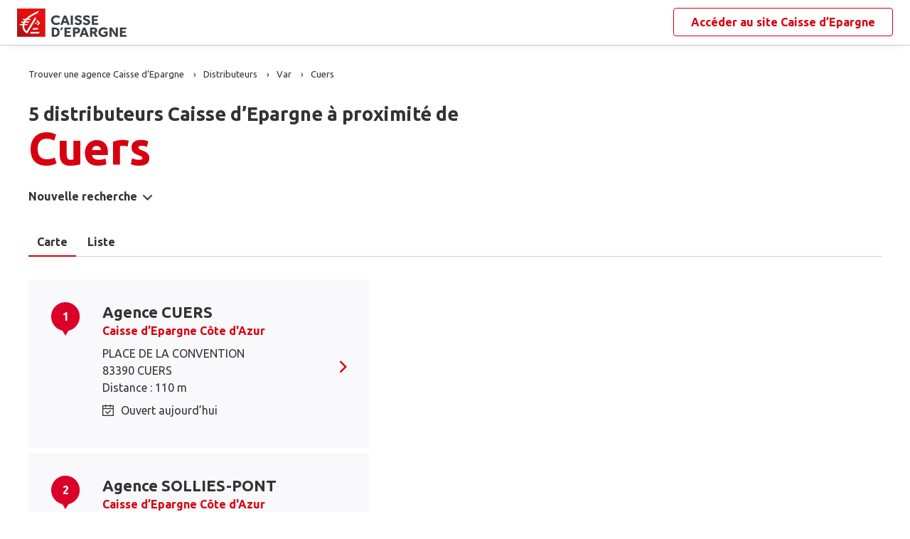

--- FILE ---
content_type: text/html
request_url: https://www.agences.caisse-epargne.fr/banque-assurance/distributeurs/cuers-C83049
body_size: 9179
content:
<!DOCTYPE html>
<!--[if IE 6]>
<html class="ie ie6" lang="fr">
<![endif]-->
<!--[if IE 7]>
<html class="ie ie7" lang="fr">
<![endif]-->
<!--[if IE 8]>
<html class="ie ie8" lang="fr">
<![endif]-->
<!--[if IE 9]>
<html class="ie ie9" lang="fr">
<![endif]-->
<!--[if !(IE 6) | !(IE 7) | !(IE 8) | !(IE 9) ]><!-->
<html lang="fr">
<!--<![endif]-->
<head>
	<meta http-equiv="Content-Type" content="text/html; charset=windows-1252" />
<meta name="viewport" content="width=device-width, initial-scale=1, maximum-scale=1, user-scalable=no" />
<meta http-equiv="X-UA-Compatible" content="IE=edge" />


<title>Caisse d&#8217;Epargne : Distributeurs&nbsp;Cuers (83390)</title>
<meta name="description" content="Trouvez rapidement la liste des distributeurs Caisse d&#8217;Epargne Cuers (83390) et leurs horaires d'ouverture avec les plans d'accès." />
<meta name="geo.region" content="FR-83" />
<meta name="geo.placename" content="Cuers" />

<link rel="canonical" href="https://www.agences.caisse-epargne.fr/banque-assurance/distributeurs/cuers-C83049">
<meta name="robots" content="noindex,nofollow" />

<link rel="shortcut icon" type="images/x-icon" href="/banque-assurance/favicon.ico" />
<link rel="apple-touch-icon" href="/banque-assurance/UI/20230127-090631/img/hd/apple-touch-icon.png" />
<script type="text/javascript">
var GA_ID = '';
var GA_EM_ID = '';
var g_urlSms = 'https://www.agences.caisse-epargne.fr/banque-assurance/';
var g_autoReload = 1;
var g_sitePath = 'https://www.agences.caisse-epargne.fr';
var g_siteRoot = '/banque-assurance/';
var g_includesRoot = '/banque-assurance/includes/20230214-093511/';
var g_uiRoot = '/banque-assurance/UI/20230127-090631/';
var g_statParam = 'ce-sl-v2';
var g_namePOI = '';
var g_agenceType = 'dab';
var g_rdvEnabled = true;

var g_tagScriptUrl = 'https://tags.tiqcdn.com/utag/banque-populaire/bp-nat/prod/utag.js';
var g_tagDebug = false;
var g_tagCookie = 'visitor_context';

var CAISSES = {"":{"id":"","code":"","name":"Caisse d’Epargne","rootUrl":"https://www.caisse-epargne.fr","homeUrl":"/","epargnerUrl":"/particuliers/epargner","emprunterUrl":"/particuliers/emprunter","assurerUrl":"/particuliers/assurer","rdvUrl":"","headerEnabled":true,"footerEnabled":true,"indexEnabled":true},"13335":{"id":"13335","code":"aquitaine-poitou-charentes","name":"Aquitaine Poitou-Charentes","rootUrl":"https://www.caisse-epargne.fr","homeUrl":"/aquitaine-poitou-charentes/","epargnerUrl":"/particuliers/epargner","emprunterUrl":"/particuliers/emprunter","assurerUrl":"/particuliers/assurer","rdvUrl":"https://www.caisse-epargne.fr/aquitaine-poitou-charentes/particuliers/rendez-vous-en-ligne","headerEnabled":true,"footerEnabled":true,"indexEnabled":true},"18715":{"id":"18715","code":"auvergne-limousin","name":"Auvergne Limousin","rootUrl":"https://www.caisse-epargne.fr","homeUrl":"/auvergne-limousin/","epargnerUrl":"/particuliers/epargner","emprunterUrl":"/particuliers/emprunter","assurerUrl":"/particuliers/assurer","rdvUrl":"https://www.caisse-epargne.fr/auvergne-limousin/particuliers/rendez-vous-en-ligne","headerEnabled":true,"footerEnabled":true,"indexEnabled":true},"12135":{"id":"12135","code":"bourgogne-franche-comte","name":"Bourgogne Franche-Comté","rootUrl":"https://www.caisse-epargne.fr","homeUrl":"/bourgogne-franche-comte/","epargnerUrl":"/particuliers/epargner","emprunterUrl":"/particuliers/emprunter","assurerUrl":"/particuliers/assurer","rdvUrl":"https://www.caisse-epargne.fr/bourgogne-franche-comte/particuliers/rendez-vous-en-ligne","headerEnabled":true,"footerEnabled":true,"indexEnabled":true},"14445":{"id":"14445","code":"bretagne-pays-de-loire","name":"Bretagne Pays de Loire","rootUrl":"https://www.caisse-epargne.fr","homeUrl":"/bretagne-pays-de-loire/","epargnerUrl":"/particuliers/epargner","emprunterUrl":"/particuliers/emprunter","assurerUrl":"/particuliers/assurer","rdvUrl":"https://www.caisse-epargne.fr/bretagne-pays-de-loire/particuliers/rendez-vous-en-ligne","headerEnabled":true,"footerEnabled":true,"indexEnabled":true},"11315":{"id":"11315","code":"cepac","name":"CEPAC","rootUrl":"https://www.caisse-epargne.fr","homeUrl":"/cepac/","epargnerUrl":"/particuliers/epargner","emprunterUrl":"/particuliers/emprunter","assurerUrl":"/particuliers/assurer","rdvUrl":"https://www.caisse-epargne.fr/cepac/particuliers/rendez-vous-en-ligne","headerEnabled":true,"footerEnabled":true,"indexEnabled":true},"18315":{"id":"18315","code":"cote-d-azur","name":"Côte d'Azur","rootUrl":"https://www.caisse-epargne.fr","homeUrl":"/cote-d-azur/","epargnerUrl":"/particuliers/epargner","emprunterUrl":"/particuliers/emprunter","assurerUrl":"/particuliers/assurer","rdvUrl":"https://www.caisse-epargne.fr/cote-d-azur/particuliers/rendez-vous-en-ligne","headerEnabled":true,"footerEnabled":true,"indexEnabled":true},"15135":{"id":"15135","code":"grand-est-europe","name":"Grand Est Europe","rootUrl":"https://www.caisse-epargne.fr","homeUrl":"/grand-est-europe/","epargnerUrl":"/particuliers/epargner","emprunterUrl":"/particuliers/emprunter","assurerUrl":"/particuliers/assurer","rdvUrl":"https://www.caisse-epargne.fr/grand-est-europe/particuliers/rendez-vous-en-ligne","headerEnabled":true,"footerEnabled":true,"indexEnabled":true},"16275":{"id":"16275","code":"hauts-de-france","name":"Hauts de France","rootUrl":"https://www.caisse-epargne.fr","homeUrl":"/hauts-de-france/","epargnerUrl":"/particuliers/epargner","emprunterUrl":"/particuliers/emprunter","assurerUrl":"/particuliers/assurer","rdvUrl":"https://www.caisse-epargne.fr/hauts-de-france/particuliers/rendez-vous-en-ligne","headerEnabled":true,"footerEnabled":true,"indexEnabled":true},"17515":{"id":"17515","code":"ile-de-france","name":"Ile-de-France","rootUrl":"https://www.caisse-epargne.fr","homeUrl":"/ile-de-france/","epargnerUrl":"/particuliers/epargner","emprunterUrl":"/particuliers/emprunter","assurerUrl":"/particuliers/assurer","rdvUrl":"https://www.caisse-epargne.fr/ile-de-france/particuliers/rendez-vous-en-ligne","headerEnabled":true,"footerEnabled":true,"indexEnabled":true},"13485":{"id":"13485","code":"languedoc-roussillon","name":"Languedoc Roussillon","rootUrl":"https://www.caisse-epargne.fr","homeUrl":"/languedoc-roussillon/","epargnerUrl":"/particuliers/epargner","emprunterUrl":"/particuliers/emprunter","assurerUrl":"/particuliers/assurer","rdvUrl":"https://www.caisse-epargne.fr/languedoc-roussillon/particuliers/rendez-vous-en-ligne","headerEnabled":true,"footerEnabled":true,"indexEnabled":true},"14265":{"id":"14265","code":"loire-drome-ardeche","name":"Loire Drôme Ardèche","rootUrl":"https://www.caisse-epargne.fr","homeUrl":"/loire-drome-ardeche/","epargnerUrl":"/particuliers/epargner","emprunterUrl":"/particuliers/emprunter","assurerUrl":"/particuliers/assurer","rdvUrl":"https://www.caisse-epargne.fr/loire-drome-ardeche/particuliers/rendez-vous-en-ligne","headerEnabled":true,"footerEnabled":true,"indexEnabled":true},"14505":{"id":"14505","code":"loire-centre","name":"Loire-Centre","rootUrl":"https://www.caisse-epargne.fr","homeUrl":"/loire-centre/","epargnerUrl":"/particuliers/epargner","emprunterUrl":"/particuliers/emprunter","assurerUrl":"/particuliers/assurer","rdvUrl":"https://www.caisse-epargne.fr/loire-centre/particuliers/rendez-vous-en-ligne","headerEnabled":true,"footerEnabled":true,"indexEnabled":true},"13135":{"id":"13135","code":"midi-pyrenees","name":"Midi Pyrénées","rootUrl":"https://www.caisse-epargne.fr","homeUrl":"/midi-pyrenees/","epargnerUrl":"/particuliers/epargner","emprunterUrl":"/particuliers/emprunter","assurerUrl":"/particuliers/assurer","rdvUrl":"https://www.caisse-epargne.fr/midi-pyrenees/particuliers/rendez-vous-en-ligne","headerEnabled":true,"footerEnabled":true,"indexEnabled":true},"11425":{"id":"11425","code":"normandie","name":"Normandie","rootUrl":"https://www.caisse-epargne.fr","homeUrl":"/normandie/","epargnerUrl":"/particuliers/epargner","emprunterUrl":"/particuliers/emprunter","assurerUrl":"/particuliers/assurer","rdvUrl":"https://www.caisse-epargne.fr/normandie/particuliers/rendez-vous-en-ligne","headerEnabled":true,"footerEnabled":true,"indexEnabled":true},"13825":{"id":"13825","code":"rhone-alpes","name":"Rhône Alpes","rootUrl":"https://www.caisse-epargne.fr","homeUrl":"/rhone-alpes/","epargnerUrl":"/particuliers/epargner","emprunterUrl":"/particuliers/emprunter","assurerUrl":"/particuliers/assurer","rdvUrl":"https://www.caisse-epargne.fr/rhone-alpes/particuliers/rendez-vous-en-ligne","headerEnabled":true,"footerEnabled":true,"indexEnabled":true}};

</script><link rel="stylesheet" href="https://unpkg.com/material-components-web@7.0.0/dist/material-components-web.min.css">
<link href="https://fonts.googleapis.com/css2?family=Ubuntu:ital,wght@0,400;0,700;1,400&display=swap" rel="stylesheet" />

<link type="text/css" rel="stylesheet" href="/banque-assurance/UI/20230127-090631/20230127-090631/css-compiled/styles.min.css" />


<script type="text/javascript" src="/global/carto/api/1.2/api.js" integrity="sha384-8tcXGqpz/oQPFfwlmRJe6o3AA3H18PNYLTJ0fB+nofvWUzGrnKia6eNSM4bEbzUb" crossorigin="anonymous"></script>


<script type="text/javascript" src="/banque-assurance/includes/20230214-093511/js-compiled/common.js"></script>

<script src="https://unpkg.com/material-components-web@7.0.0/dist/material-components-web.min.js"></script>

<script type="text/javascript" src="/banque-assurance/includes/20230214-093511/js-compiled/search.js"></script>
<script type="text/javascript">
(function(){
var s = function(id, c) { g_seoDept.SetDeptImplementationCount(id, c) }
s('01',34);s('02',26);s('03',22);s('04',14);s('05',12);s('06',70);s('07',34);s('08',11);s('09',11);s('10',16);s('11',22);s('12',23);s('13',113);s('14',39);s('15',9);s('16',26);s('17',43);s('18',18);s('19',16);s('21',34);s('22',23);s('23',10);s('24',25);s('25',28);s('26',44);s('27',31);s('28',27);s('29',48);s('2A',7);s('2B',9);s('30',41);s('31',81);s('32',15);s('33',100);s('34',78);s('35',55);s('36',17);s('37',45);s('38',79);s('39',19);s('40',31);s('41',23);s('42',79);s('43',21);s('44',74);s('45',51);s('46',9);s('47',19);s('48',6);s('49',48);s('50',34);s('51',32);s('52',10);s('53',11);s('54',34);s('55',10);s('56',45);s('57',53);s('58',18);s('59',130);s('60',42);s('61',16);s('62',76);s('63',44);s('64',52);s('65',12);s('66',24);s('67',52);s('68',35);s('69',134);s('70',10);s('71',37);s('72',42);s('73',28);s('74',41);s('75',79);s('76',89);s('77',50);s('78',70);s('79',31);s('80',31);s('81',25);s('82',13);s('83',66);s('84',33);s('85',31);s('86',31);s('87',28);s('88',27);s('89',25);s('90',7);s('91',55);s('92',46);s('93',36);s('94',42);s('95',46);s('971',16);s('972',14);s('973',2);s('974',35);s('975',4);s('976',3);s('977',1);s('978',2);s('98',1);s('99',1);s('',15);
})();
g_seoURI.SetSitePath('https://www.agences.caisse-epargne.fr');
g_seoURI.SetSiteRoot('/banque-assurance/');
g_seoURI.SetNamePOI(g_namePOI);



g_documentContext.Unserialize('{"geo":{},"env":{},"poi":{"cityId":"83049","countryId":"33","x":903799,"y":1811138},"back":{}}');
g_contextEnv.SetParams(g_documentContext.GetContext('env'),true);
g_documentContext.AddContext('env', g_contextEnv);
g_contextGEO.SetParams(g_documentContext.GetContext('geo'),true);
g_documentContext.AddContext('geo', g_contextGEO);
g_contextBack.SetParam('context',g_documentContext.UnserializeString('{"geo":{},"env":{},"poi":{"cityId":"83049","countryId":"33","x":903799,"y":1811138},"back":{}}'));
g_documentContext.AddContext('back', g_contextBack);
g_contextPoi.SetParams(g_documentContext.GetContext('poi'),true);
g_documentContext.AddContext('poi', g_contextPoi);
</script>
</head>
<body class="em-body em-body--search dab">
	
<div class="em-client__header">
	<a class="logo-ce" href="https://www.caisse-epargne.fr/" title="Caisse d&#8217;Epargne"><img src="/banque-assurance/UI/20230127-090631/logos/national.png" alt="Caisse d’Epargne" loading="lazy" /></a>
	<a class="link-ce" href="https://www.caisse-epargne.fr/" title="Caisse d&#8217;Epargne"><span>Accéder au site&nbsp;</span><span class="link-marque">Caisse d’Epargne</span></a>
</div>


	<div class="em-page">

		<header class="em-page__header em-page__header--search">
			<div class="em-breadcrumbs--desktop">
			
<nav class="em-breadcrumbs">
  <ul class="em-breadcrumbs__list" itemscope="" itemtype="http://schema.org/BreadcrumbList">
		<li class="em-breadcrumbs__item" itemprop="itemListElement" itemscope="" itemtype="http://schema.org/ListItem">
			<a class="em-breadcrumbs__link" itemprop="item" href="/banque-assurance/">
				<span itemprop="name">Trouver une agence&nbsp;Caisse d&#8217;Epargne</span>
			</a>
			<meta itemprop="position" content="1">
		</li>
			<li class="em-breadcrumbs__item" itemprop="itemListElement" itemscope="" itemtype="http://schema.org/ListItem">
				<a class="em-breadcrumbs__link" itemprop="item" href="/banque-assurance/distributeurs/">
					<span itemprop="name">Distributeurs</span>
				</a>
			</li>
			<li class="em-breadcrumbs__item" itemprop="itemListElement" itemscope="" itemtype="http://schema.org/ListItem">
				<a class="em-breadcrumbs__link" itemprop="item" href="https://www.agences.caisse-epargne.fr/banque-assurance/distributeurs/var-83">
					<span itemprop="name">Var</span>
				</a>
				<meta itemprop="position" content="2" />
			</li>
			<li class="em-breadcrumbs__item" itemprop="itemListElement" itemscope="" itemtype="http://schema.org/ListItem">
				<a class="em-breadcrumbs__link" itemprop="item" href="https://www.agences.caisse-epargne.fr/banque-assurance/distributeurs/cuers-C83049">
					<span itemprop="name">Cuers</span>
				</a>
				<meta itemprop="position" content="3" />
			</li>
  </ul>
  <div class="clear"></div>
</nav>
			</div>
			<div class="em-header">
				<h1 class="em-header__title em-title em-title--primary">
					<span class="em-header__suptitle">5 distributeurs Caisse d&#8217;Epargne à proximité de </span> Cuers</h1>
			</div>
			<div class="em-search-form__new-search-container">
				<button class="em-search-form__new-search">Nouvelle recherche</button>
			</div>
		</header>

		<main class="em-page__content">
			<div class="em-search-form--wrapper">
	<form id="em-search-form" class="em-search-form" action="" method="post">

		<h2 class="em-search-form__title em-title--secondary">Votre recherche</h2>

		<div class="em-search-form__content">

			<div class="mdc-tab-bar em-search-form__scroll-wrapper" role="tablist">
				<div class="mdc-tab-scroller">
					<div class="mdc-tab-scroller__scroll-area">
						<div class="mdc-tab-scroller__scroll-content">
							<button type="button" id="agencece" value="agencece" class="mdc-tab mdc-tab--active em-search-form__agence-type-button" role="tab" aria-selected="true" tabindex="0">
								<span class="mdc-tab__content">
									<span class="mdc-tab__text-label">Agences</span>
								</span>
								<span class="mdc-tab-indicator mdc-tab-indicator--active">
									<span class="mdc-tab-indicator__content mdc-tab-indicator__content--underline"></span>
								</span>
								<span class="mdc-tab__ripple"></span>
							</button>
							<button type="button" value="dab" class="mdc-tab em-search-form__agence-type-button" role="tab" aria-selected="false" tabindex="1">
								<span class="mdc-tab__content">
									<span class="mdc-tab__text-label">Distributeurs</span>
								</span>
								<span class="mdc-tab-indicator">
									<span class="mdc-tab-indicator__content mdc-tab-indicator__content--underline"></span>
								</span>
								<span class="mdc-tab__ripple"></span>
							</button>
							<button type="button" id="centreaf" value="centreaf" class="mdc-tab em-search-form__agence-type-button" role="tab" aria-selected="false" tabindex="2">
								<span class="mdc-tab__content">
									<span class="mdc-tab__text-label">Centres d’affaires</span>
								</span>
								<span class="mdc-tab-indicator">
									<span class="mdc-tab-indicator__content mdc-tab-indicator__content--underline"></span>
								</span>
								<span class="mdc-tab__ripple"></span>
							</button>
						</div>
					</div>
				</div>
			</div>

			<div class="em-search-form__fieldset-wrapper">
				<fieldset class="em-search-form__fieldset em-search-form__search-fields">
					<div class="em-search-form__field" id="fieldsearchstreet">
						<input type="text" id="em-search-form__searchstreet" value="" autocomplete="off" />
						<label for="em-search-form__searchstreet">Rue</label>
					</div>

					<div class="em-search-form__field" id="fieldsearchcity">
						<input type="text" id="em-search-form__searchcity" value="" autocomplete="off" />
						<label for="em-search-form__searchcity">Ville / Code postal</label>
						<a href="#" class="em-search-form__localize-me"><span>Me localiser</span></a>
					</div>
				</fieldset>

				<fieldset class="em-search-form__fieldset em-search-form__buttons">
					<div class="em-search-form__field">
						<input type="checkbox" id="em-search-form__saturday"  />
						<label for="em-search-form__saturday">Ouvert le samedi</label>
					</div>

					<div class="em-search-form__field">
						<button type="submit" class="em-search-form__submit em-button em-button--primary">Rechercher</button>
					</div>
				</fieldset>
			</div>
		</div>
	</form>
</div>

			<div class="em-results-wrapper">
				<div class="em-results">
					<div class="btnswap">
						<a class="btn btnmap active" href="#">Carte</a>
						<a class="btn btnlist" href="#">Liste</a>
					</div>

					<div class="em-results__list-wrapper">
						<div class="em-results__list">
							
								<ul class="em-results__items">
									<li class="em-results__item em-poi-card" data-id="18315000127"><span class="em-poi-card__icon">1</span><h2 class="em-poi-card__label"><a class="em-poi-card__link" href="/banque-assurance/cuers-id18315000127">Agence CUERS</a><a class="em-poi-card__network" href="https://www.caisse-epargne.fr/cote-d-azur/" target="_blank">Caisse d’Epargne C&#244;te d'Azur</a></h2><div class="em-poi-card__address">PLACE DE LA CONVENTION<br />83390 CUERS<br /> Distance : 110 m</div><div class="em-poi-card__opening-hours opened">Ouvert aujourd&#8217;hui</div><a class="em-poi-card__rdv em-button em-button--primary" href="#">Prendre rendez-vous</a></li><li class="em-results__item em-poi-card" data-id="18315000133"><span class="em-poi-card__icon">2</span><h2 class="em-poi-card__label"><a class="em-poi-card__link" href="/banque-assurance/sollies-pont-id18315000133">Agence SOLLIES-PONT</a><a class="em-poi-card__network" href="https://www.caisse-epargne.fr/cote-d-azur/" target="_blank">Caisse d’Epargne C&#244;te d'Azur</a></h2><div class="em-poi-card__address">CHEMIN DE L'ENCLOS<br />LE LIBERTE A. 1<br />83210 SOLLIES-PONT<br /> Distance : 5.7 km</div><div class="em-poi-card__opening-hours opened">Ouvert aujourd&#8217;hui</div><a class="em-poi-card__rdv em-button em-button--primary" href="#">Prendre rendez-vous</a></li><li class="em-results__item em-poi-card" data-id="18315000132"><span class="em-poi-card__icon">3</span><h2 class="em-poi-card__label"><a class="em-poi-card__link" href="/banque-assurance/la-farlede-id18315000132">Agence LA FARLEDE</a><a class="em-poi-card__network" href="https://www.caisse-epargne.fr/cote-d-azur/" target="_blank">Caisse d’Epargne C&#244;te d'Azur</a></h2><div class="em-poi-card__address">95 AVENUE DE LA REPUBLIQUE<br />83210 LA FARLEDE<br /> Distance : 8.2 km</div><div class="em-poi-card__opening-hours opened">Ouvert aujourd&#8217;hui</div><a class="em-poi-card__rdv em-button em-button--primary" href="#">Prendre rendez-vous</a></li><li class="em-results__item em-poi-card" data-id="18315000182"><span class="em-poi-card__icon">4</span><h2 class="em-poi-card__label"><a class="em-poi-card__link" href="/banque-assurance/rocbaron-id18315000182">Agence ROCBARON</a><a class="em-poi-card__network" href="https://www.caisse-epargne.fr/cote-d-azur/" target="_blank">Caisse d’Epargne C&#244;te d'Azur</a></h2><div class="em-poi-card__address">ZAC DU FRAY REDON<br />83136 ROCBARON<br /> Distance : 8.7 km</div><div class="em-poi-card__opening-hours opened">Ouvert aujourd&#8217;hui</div><a class="em-poi-card__rdv em-button em-button--primary" href="#">Prendre rendez-vous</a></li><li class="em-results__item em-poi-card" data-id="18315000143"><span class="em-poi-card__icon">5</span><h2 class="em-poi-card__label"><a class="em-poi-card__link" href="/banque-assurance/la-crau-id18315000143">Agence LA CRAU</a><a class="em-poi-card__network" href="https://www.caisse-epargne.fr/cote-d-azur/" target="_blank">Caisse d’Epargne C&#244;te d'Azur</a></h2><div class="em-poi-card__address">PLACE FELIX REYNAUD<br />83260 LA CRAU<br /> Distance : 9.9 km</div><div class="em-poi-card__opening-hours opened">Ouvert aujourd&#8217;hui</div><a class="em-poi-card__rdv em-button em-button--primary" href="#">Prendre rendez-vous</a></li>
								</ul>
							
						</div>
					</div>

					<div class="em-results__map-wrapper">
						<div class="em-results__map em-map map"  id="searchmap">
							<div id="searchviewer" class="em-results__map-viewer em-map__viewer"></div>
							<div id="searchbtnsmap" class="em-map__buttons">
								<a id="searchbtnzoomin" class="em-map__btn-zoomin em-map__btn-zoom" href="#"
									title="Zoom avant"><span>Zoom avant</span></a>
								<a id="searchbtnzoomout" class="em-map__btn-zoomout em-map__btn-zoom" href="#"
									title="Zoom arri&egrave;re"><span>Zoom arri&egrave;re</span></a>
							</div>
						</div>
					</div>
				</div>
			</div>

			<div class="em-info">
				<h2 class="em-title em-title--secondary">Nos agences&nbsp;Caisse d’Epargne<span>&nbsp;à proximité de&nbsp;<span class="em-info-placename">Cuers</span></span>
				</h2>

				<div class="em-info-text">
					<p>Découvrez les coordonnées et horaires d’ouverture de nos&nbsp;<span class="em-info-text-strong">5 distributeurs&nbsp;bancaires Caisse d’Epargne</span><span>&nbsp;à proximité de <span class="em-info-placename">Cuers</span>&nbsp;:&nbsp;
						numéro de téléphone, e-mail et adresse.
					</p>
					<p>Retrouvez tous les services Caisse d’Epargne disponibles en agence : retrait, remise de chèques, rendez-vous avec un conseiller.</p>
				</div>
			</div>
		</main>

		<footer class="em-page__footer">
			<div class="em-indexes em-indexes--home">

				
						<div class="em-index">
							<div class="em-index__header">
								<h3 class="em-index__header-title em-title">Les distributeurs&nbsp;Caisse d&#8217;Epargne
									dans les villes &agrave; proximit&eacute;</h3>
							</div>
							<div class="em-index__body">
								<ul><li><a href="/banque-assurance/distributeurs/cuers-C83049">Cuers</a></li><li><a href="/banque-assurance/distributeurs/sollies-pont-C83130">Solli&#232;s-Pont</a></li><li><a href="/banque-assurance/distributeurs/la-crau-C83047">La Crau</a></li><li><a href="/banque-assurance/distributeurs/la-valette-du-var-C83144">La Valette-du-Var</a></li><li><a href="/banque-assurance/distributeurs/la-garde-C83062">La Garde</a></li><li><a href="/banque-assurance/distributeurs/hyeres-C83069">Hy&#232;res</a></li><li><a href="/banque-assurance/distributeurs/le-pradet-C83098">Le Pradet</a></li><li><a href="/banque-assurance/distributeurs/carqueiranne-C83034">Carqueiranne</a></li><li><a href="/banque-assurance/distributeurs/toulon-C83137">Toulon</a></li><li><a href="/banque-assurance/distributeurs/brignoles-C83023">Brignoles</a></li><li><a href="/banque-assurance/distributeurs/ollioules-C83090">Ollioules</a></li><li><a href="/banque-assurance/distributeurs/la-seyne-sur-mer-C83126">La Seyne-sur-Mer</a></li><li><a href="/banque-assurance/distributeurs/six-fours-les-plages-C83129">Six-Fours-les-Plages</a></li></ul>
							</div>
						</div>
					
						<div class="em-index">
							<div class="em-index__header">
								<h3 class="em-index__header-title em-title">Les distributeurs&nbsp;Caisse d&#8217;Epargne
									dans les d&eacute;partements limitrophes</h3>
								<span class="arrow ms"></span>
							</div>
							<div class="em-index__body">
								<ul><li><a href="/banque-assurance/distributeurs/alpes-de-haute-provence-04">04 Alpes-de-Haute-Provence</a></li><li><a href="/banque-assurance/distributeurs/alpes-maritimes-06">06 Alpes-Maritimes</a></li><li><a href="/banque-assurance/distributeurs/bouches-du-rhone-13">13 Bouches-du-Rh&#244;ne</a></li><li><a href="/banque-assurance/distributeurs/vaucluse-84">84 Vaucluse</a></li></ul>
							</div>
						</div>
					

				<div class="em-breadcrumbs--mobile">
					
<nav class="em-breadcrumbs">
  <ul class="em-breadcrumbs__list" itemscope="" itemtype="http://schema.org/BreadcrumbList">
		<li class="em-breadcrumbs__item" itemprop="itemListElement" itemscope="" itemtype="http://schema.org/ListItem">
			<a class="em-breadcrumbs__link" itemprop="item" href="/banque-assurance/">
				<span itemprop="name">Trouver une agence&nbsp;Caisse d&#8217;Epargne</span>
			</a>
			<meta itemprop="position" content="1">
		</li>
			<li class="em-breadcrumbs__item" itemprop="itemListElement" itemscope="" itemtype="http://schema.org/ListItem">
				<a class="em-breadcrumbs__link" itemprop="item" href="/banque-assurance/distributeurs/">
					<span itemprop="name">Distributeurs</span>
				</a>
			</li>
			<li class="em-breadcrumbs__item" itemprop="itemListElement" itemscope="" itemtype="http://schema.org/ListItem">
				<a class="em-breadcrumbs__link" itemprop="item" href="https://www.agences.caisse-epargne.fr/banque-assurance/distributeurs/var-83">
					<span itemprop="name">Var</span>
				</a>
				<meta itemprop="position" content="2" />
			</li>
			<li class="em-breadcrumbs__item" itemprop="itemListElement" itemscope="" itemtype="http://schema.org/ListItem">
				<a class="em-breadcrumbs__link" itemprop="item" href="https://www.agences.caisse-epargne.fr/banque-assurance/distributeurs/cuers-C83049">
					<span itemprop="name">Cuers</span>
				</a>
				<meta itemprop="position" content="3" />
			</li>
  </ul>
  <div class="clear"></div>
</nav>
				</div>

				<div class="em-copyright">Powered by <a href="https://www.evermaps.com" target="_blank">evermaps &copy;</a></div>
			</div>
		</footer>

	</div>

	
<script type="text/javascript">
	function g_addPois(){
		g_poisBoundrect = {'t': Number.MIN_VALUE, 'l': Number.MAX_VALUE , 'r': Number.MIN_VALUE, 'b': Number.MAX_VALUE};
		
		AddPoi('18315000127',903898,1811091,{"datas":{"position":1,"prelabel":"Agence","label":"CUERS","banque":"18315","id":"18315000127","caisseId":"18315","agenceType":"agencece","agenceSpecificType":0,"typeId":"CENGI","address1":"PLACE DE LA CONVENTION","address2":"","zip":"83390","city":"CUERS","cityId":"83049","regionId":"83","tel":"04.94.13.88.60","fax":"","focusScale":5000,"length":"110","libreservice":"0","textinfo":"","guichetservice":"","reseau":"","webreseau":"","devises":"","change":"","saturday":"1","dabssagence":false,"dab":"1","business":"0","agencemobreduite":"1","coffrefort":"0","dab24h":"1","dabmobreduite":"1","textschedule":"","teltarif":"","libteltarif":"","marche":"","rawSchedules":";08h45-12h30   14h00-17h30;08h45-12h30   14h00-17h30;08h45-12h30   15h00-17h30;08h45-12h30   14h00-17h30;08h45-12h45;","schedule": {"day1":"","day2":"08h45-12h30   14h00-17h30","day3":"08h45-12h30   14h00-17h30","day4":"08h45-12h30   15h00-17h30","day5":"08h45-12h30   14h00-17h30","day6":"08h45-12h45","day7":"","rdv1":"","rdv2":"","rdv3":"","rdv4":"","rdv5":"","rdv6":"","rdv7":""}}});
		
		AddPoi('18315000133',901532,1805938,{"datas":{"position":2,"prelabel":"Agence","label":"SOLLIES-PONT","banque":"18315","id":"18315000133","caisseId":"18315","agenceType":"agencece","agenceSpecificType":0,"typeId":"CENGI","address1":"CHEMIN DE L'ENCLOS","address2":"LE LIBERTE A. 1","zip":"83210","city":"SOLLIES-PONT","cityId":"83130","regionId":"83","tel":"04.83.57.02.95","fax":"","focusScale":5000,"length":"5673","libreservice":"0","textinfo":"","guichetservice":"","reseau":"","webreseau":"","devises":"","change":"","saturday":"1","dabssagence":false,"dab":"1","business":"0","agencemobreduite":"1","coffrefort":"0","dab24h":"1","dabmobreduite":"1","textschedule":"","teltarif":"","libteltarif":"","marche":"","rawSchedules":";08h45-12h30   14h00-17h30;08h45-12h30   14h00-17h30;08h45-12h30   15h00-17h30;08h45-12h30   14h00-17h30;08h45-12h45;","schedule": {"day1":"","day2":"08h45-12h30   14h00-17h30","day3":"08h45-12h30   14h00-17h30","day4":"08h45-12h30   15h00-17h30","day5":"08h45-12h30   14h00-17h30","day6":"08h45-12h45","day7":"","rdv1":"","rdv2":"","rdv3":"","rdv4":"","rdv5":"","rdv6":"","rdv7":""}}});
		
		AddPoi('18315000132',901828,1803183,{"datas":{"position":3,"prelabel":"Agence","label":"LA FARLEDE","banque":"18315","id":"18315000132","caisseId":"18315","agenceType":"agencece","agenceSpecificType":0,"typeId":"CENGI","address1":"95 AVENUE DE LA REPUBLIQUE","address2":"","zip":"83210","city":"LA FARLEDE","cityId":"83054","regionId":"83","tel":"04.83.57.02.85","fax":"","focusScale":5000,"length":"8196","libreservice":"0","textinfo":"","guichetservice":"","reseau":"","webreseau":"","devises":"","change":"","saturday":"1","dabssagence":false,"dab":"1","business":"0","agencemobreduite":"1","coffrefort":"0","dab24h":"1","dabmobreduite":"1","textschedule":"","teltarif":"","libteltarif":"","marche":"","rawSchedules":";08h45-12h30   14h00-17h30;08h45-12h30   14h00-17h30;08h45-12h30   15h00-17h30;08h45-12h30   14h00-17h30;08h45-12h45;","schedule": {"day1":"","day2":"08h45-12h30   14h00-17h30","day3":"08h45-12h30   14h00-17h30","day4":"08h45-12h30   15h00-17h30","day5":"08h45-12h30   14h00-17h30","day6":"08h45-12h45","day7":"","rdv1":"","rdv2":"","rdv3":"","rdv4":"","rdv5":"","rdv6":"","rdv7":""}}});
		
		AddPoi('18315000182',903681,1819876,{"datas":{"position":4,"prelabel":"Agence","label":"ROCBARON","banque":"18315","id":"18315000182","caisseId":"18315","agenceType":"agencece","agenceSpecificType":0,"typeId":"CENGI","address1":"ZAC DU FRAY REDON","address2":"","zip":"83136","city":"ROCBARON","cityId":"83106","regionId":"83","tel":"04.94.69.69.40","fax":"","focusScale":5000,"length":"8739","libreservice":"1","textinfo":"","guichetservice":"","reseau":"","webreseau":"","devises":"","change":"","saturday":"1","dabssagence":false,"dab":"1","business":"0","agencemobreduite":"1","coffrefort":"0","dab24h":"0","dabmobreduite":"1","textschedule":"","teltarif":"","libteltarif":"","marche":"","rawSchedules":";08h45-12h30   14h00-17h30;08h45-12h30   14h00-17h30;08h45-12h30   15h00-17h30;08h45-12h30   14h00-17h30;08h45-12h45;","schedule": {"day1":"","day2":"08h45-12h30   14h00-17h30","day3":"08h45-12h30   14h00-17h30","day4":"08h45-12h30   15h00-17h30","day5":"08h45-12h30   14h00-17h30","day6":"08h45-12h45","day7":"","rdv1":"","rdv2":"","rdv3":"","rdv4":"","rdv5":"","rdv6":"","rdv7":""}}});
		
		AddPoi('18315000143',904357,1801225,{"datas":{"position":5,"prelabel":"Agence","label":"LA CRAU","banque":"18315","id":"18315000143","caisseId":"18315","agenceType":"agencece","agenceSpecificType":0,"typeId":"CENGI","address1":"PLACE FELIX REYNAUD","address2":"","zip":"83260","city":"LA CRAU","cityId":"83047","regionId":"83","tel":"04.83.57.03.15","fax":"","focusScale":5000,"length":"9929","libreservice":"0","textinfo":"","guichetservice":"","reseau":"","webreseau":"","devises":"","change":"","saturday":"1","dabssagence":false,"dab":"1","business":"0","agencemobreduite":"1","coffrefort":"0","dab24h":"1","dabmobreduite":"1","textschedule":"","teltarif":"","libteltarif":"","marche":"","rawSchedules":";08h45-12h30   14h00-17h30;08h45-12h30   14h00-17h30;08h45-12h30   15h00-17h30;08h45-12h30   14h00-17h30;08h45-12h45;","schedule": {"day1":"","day2":"08h45-12h30   14h00-17h30","day3":"08h45-12h30   14h00-17h30","day4":"08h45-12h30   15h00-17h30","day5":"08h45-12h30   14h00-17h30","day6":"08h45-12h45","day7":"","rdv1":"","rdv2":"","rdv3":"","rdv4":"","rdv5":"","rdv6":"","rdv7":""}}});
		
	}
</script>
<div class="em-client__footer">
	<div class="em-client__footer-content">
		<ul>
			<li><a href="https://www.caisse-epargne.fr/" target="_blank">www.caisse-epargne.fr</a></li>
			<li><a href="https://www.caisse-epargne.fr/politique-cookies" target="_blank">Informations cookies</a></li>
			<li><a href="https://www.caisse-epargne.fr/particuliers/contactez-un-conseiller" target="_blank">Contact</a></li>
			<li><a href="https://www.caisse-epargne.fr/mentions-legales" target="_blank">Mentions légales</a></li>
		</ul>
	</div>
</div>
<script type="text/javascript">
(function(Cookies, window) {
'use strict';

// Mapping des codes caisses
var CAISSE_MAPPING = {
	''     : 'NAT',    // National
	'11315': 'CEPAC',  // Provence Alpes Corse
	'11425': 'CEN',    // Normandie
	'12135': 'CEBFC',  // Bourgogne Franche-Comté
	'13135': 'CEMP',   // Midi Pyrénées
	'13335': 'CEAPC',  // Aquitaine Poitou-Charentes
	'13485': 'CELR' ,  // Languedoc Rousillon
	'13825': 'CERA',   // Rhône Alpes
	'14265': 'CELDA',  // Loire Drôme Ardèche
	'14445': 'CEBPL',  // Bretagne Pays de Loire
	'14505': 'CELC',   // Loire Centre
	'15135': 'CEGEE',  // Grand Est Europe
	'16275': 'CEHDF',  // Hauts de France
	'17515': 'CEIDF',  // Ile de France
	'18315': 'CECAZ',  // Côte d'Azur
	'18715': 'CEPAL'   // Auvergne Limousin
};

/**
 * Retourne le code groupe d'une caisse.
 *
 * @param {number|string} codeCaisseNum Code numérique de la caisse
 * @returns Code groupe régional ou national
 * */
function getCaisseEnttGrpe(codeCaisseNum) {
	return CAISSE_MAPPING[codeCaisseNum || ''] || '';
}

// Initialisation globale du datalayer Tealium
window.datalayer = {
	 'pages.applicationType' : 'site'
	,'pages.applicationName' : 'evermaps'            // prop 7
	,'pages.CodeEnttGrpe'    : getCaisseEnttGrpe('')
	,'pages.pageType'        : 'recherche agence'    // prop 10
	,'pages.espace'          : 'transverse'          // prop 16
	,'pages.univers'         : 'contact'             // prop 31
	,'pages.marche'          : 'neutre'              // prop 10
	,'pages.fonctionnalite'  : 'store locator'
};

// Ajout des propriétés spécifiques pour chaque page du SL
var currentPage = 'search';
switch (currentPage) {
	case 'home':
		datalayer['pages.pageName'] = 'store locator';
		datalayer['pages.pageType'] = 'recherche agence';
		break;
	case 'search':
	case 'region':
		addSearchPageProps();
		break;
	case 'detail':
		addDetailPageProps();
		break;
	case 'way':
		datalayer['pages.pageName'] = 'store locator : itineraire';
		datalayer['pages.marche'] = 'particulier';
		break;
}



// Si espace connecté, on récupère le contexte utilisateur
try {
	var cookies = Cookies.noConflict();
	var visitorContext = cookies.get('visitor_context');
	if (visitorContext) {
		// Correspondance entre les champs du cookie utilisateur et le datalayer Tealium
		var MAPPING = {
			idEnttGrpe : 'codet'
			,clientid   : 'codec'
			,marche     : 'marche'
			,drel       : 'drel'
			,casd       : 'casd'
			,cna        : 'cna'
			,bdy        : 'bdy'
			,spart      : 'spart'
			,spro       : 'spro'
			,epart      : 'epart'
			,epro       : 'epro'
			,assa       : 'assa'
			,assh       : 'assh'
			,cdd        : 'cdd'
			,cctx       : 'cctx'
			,cce        : 'cce'
			,cca        : 'cca'
			,ccts       : 'ccts'
			,cim        : 'cim'
			,cpro       : 'cpro'
			,assv       : 'assv'
		};

		for (var key in Object.keys(MAPPING)) {
			if (typeof visitorContext[key] !== 'undefined') {
				window.datalayer.client[MAPPING[key]] = visitorContext[key];
			}
		}
	}
} catch(error) {
	(console.error || console.log)(error);
}


// Chargement de Tealium
(function(a,b,c,d){a='https://tags.tiqcdn.com/utag/caisse-epargne/ce-nat/prod/utag.js';b=document;c='script';d=b.createElement(c);d.src=a;d.type='text/java'+c;d.async=true;d.charset='utf-8';a=b.getElementsByTagName(c)[0];a.parentNode.insertBefore(d,a);})();


// =============================================================================
// Fonctions utilitaires
// =============================================================================

/**
 * Ajoute au datalayer les propriétés spécifiques des pages Search et Region.
 */
function addSearchPageProps() {
	var agenceType = 'dab';
	var regionId = '';
	var cityId = '83049';
	var onglet = '';
	var region = '';

	if (agenceType === 'agencece') {
		onglet = 'agences caisse epargne';
	} else if (agenceType === 'dab') {
		onglet = 'distributeurs';
	} else if (agenceType === 'centreaf') {
		onglet = 'centres affaires';
	} else {
		onglet = '';
	}

	if (regionId) {
		region = '0' + regionId;
	} else if (cityId) {
		region = '0' + cityId.slice(0, 2);
	}

	datalayer['pages.pageName'] = 'store locator : resultats';
	datalayer['pages.pageType'] = 'recherche agence';
	datalayer['evenement.event'] = 'event70';
	datalayer['custom.nbResultat'] = '' + 5;
	datalayer['custom.critereRecherche'] = onglet + ' : ' + region;
}

/**
 * Ajoute au datalayer les propriétés spécifiques de la page détail.
 */
function addDetailPageProps() {
	var agencyLabel = normalizeTealiumText('LA CRAU');

	datalayer['pages.pageName'] = 'store locator : page agence : ' + agencyLabel;
	datalayer['pages.marche'] = 'particulier';
}

/**
 * Normalise une chaîne de caractères pour Tealium (minuscules et suppression des accents).
 *
 * @param {string} text Le texte à normaliser.
 * @returns {string} le texte normalisé.
 */
function normalizeTealiumText(text) {
	return text.toLowerCase()
		.replace(/\(.*\)/g, '')
		.replace(/[âàáäãå]/g, 'a')
		.replace(/[éèêë]/g, 'e')
		.replace(/[ìíîï]/g, 'i')
		.replace(/[òóôöõø]/g, 'o')
		.replace(/[ùúûü]/g, 'u')
		.replace(/[ç]/g, 'c')
		.replace(/[æ]/g, 'ae')
		.replace(/[œ]/g, 'oe')
		.replace(/[ñ]/g, 'n')
		.replace(/[ÿ]/g, 'y');
}

})(Cookies, window);
</script><form id="form_params" name="form_params" method="post" action="search.asp"  >
	<input type="hidden" id="form_param_context" name="context" value="" />
</form>
</body>
</html>

--- FILE ---
content_type: application/javascript
request_url: https://www.agences.caisse-epargne.fr/banque-assurance/includes/20230214-093511/js-compiled/common.js
body_size: 94551
content:
var JSON;JSON||(JSON={});
(function(){function a(a){return 10>a?"0"+a:a}function f(a){d.lastIndex=0;return d.test(a)?'"'+a.replace(d,function(a){var b=h[a];return"string"===typeof b?b:"\\u"+("0000"+a.charCodeAt(0).toString(16)).slice(-4)})+'"':'"'+a+'"'}function l(a,c){var d,h,n,v,q=b,t,C=c[a];C&&"object"===typeof C&&"function"===typeof C.toJSON&&(C=C.toJSON(a));"function"===typeof p&&(C=p.call(c,a,C));switch(typeof C){case "string":return f(C);case "number":return isFinite(C)?String(C):"null";case "boolean":case "null":return String(C);case "object":if(!C)return"null";
b+=k;t=[];if("[object Array]"===Object.prototype.toString.apply(C)){v=C.length;for(d=0;d<v;d+=1)t[d]=l(d,C)||"null";n=0===t.length?"[]":b?"[\n"+b+t.join(",\n"+b)+"\n"+q+"]":"["+t.join(",")+"]";b=q;return n}if(p&&"object"===typeof p)for(v=p.length,d=0;d<v;d+=1)"string"===typeof p[d]&&(h=p[d],(n=l(h,C))&&t.push(f(h)+(b?": ":":")+n));else for(h in C)Object.prototype.hasOwnProperty.call(C,h)&&(n=l(h,C))&&t.push(f(h)+(b?": ":":")+n);n=0===t.length?"{}":b?"{\n"+b+t.join(",\n"+b)+"\n"+q+"}":"{"+t.join(",")+
"}";b=q;return n}}"function"!==typeof Date.prototype.toJSON&&(Date.prototype.toJSON=function(b){return isFinite(this.valueOf())?this.getUTCFullYear()+"-"+a(this.getUTCMonth()+1)+"-"+a(this.getUTCDate())+"T"+a(this.getUTCHours())+":"+a(this.getUTCMinutes())+":"+a(this.getUTCSeconds())+"Z":null},String.prototype.toJSON=Number.prototype.toJSON=Boolean.prototype.toJSON=function(a){return this.valueOf()});var c=/[\u0000\u00ad\u0600-\u0604\u070f\u17b4\u17b5\u200c-\u200f\u2028-\u202f\u2060-\u206f\ufeff\ufff0-\uffff]/g,
d=/[\\\"\x00-\x1f\x7f-\x9f\u00ad\u0600-\u0604\u070f\u17b4\u17b5\u200c-\u200f\u2028-\u202f\u2060-\u206f\ufeff\ufff0-\uffff]/g,b,k,h={"\b":"\\b","\t":"\\t","\n":"\\n","\f":"\\f","\r":"\\r",'"':'\\"',"\\":"\\\\"},p;"function"!==typeof JSON.stringify&&(JSON.stringify=function(a,c,d){var f;k=b="";if("number"===typeof d)for(f=0;f<d;f+=1)k+=" ";else"string"===typeof d&&(k=d);if((p=c)&&"function"!==typeof c&&("object"!==typeof c||"number"!==typeof c.length))throw Error("JSON.stringify");return l("",{"":a})});
"function"!==typeof JSON.parse&&(JSON.parse=function(a,b){function d(a,c){var f,h,k=a[c];if(k&&"object"===typeof k)for(f in k)Object.prototype.hasOwnProperty.call(k,f)&&(h=d(k,f),void 0!==h?k[f]=h:delete k[f]);return b.call(a,c,k)}var f;a=String(a);c.lastIndex=0;c.test(a)&&(a=a.replace(c,function(a){return"\\u"+("0000"+a.charCodeAt(0).toString(16)).slice(-4)}));if(/^[\],:{}\s]*$/.test(a.replace(/\\(?:["\\\/bfnrt]|u[0-9a-fA-F]{4})/g,"@").replace(/"[^"\\\n\r]*"|true|false|null|-?\d+(?:\.\d*)?(?:[eE][+\-]?\d+)?/g,
"]").replace(/(?:^|:|,)(?:\s*\[)+/g,"")))return f=eval("("+a+")"),"function"===typeof b?d({"":f},""):f;throw new SyntaxError("JSON.parse");})})();/*
 jQuery v1.7.1 jquery.com | jquery.org/license */
(function(a,f){function l(g){return e.isWindow(g)?g:9===g.nodeType?g.defaultView||g.parentWindow:!1}function c(g){if(!Xa[g]){var a=u.body,x=e("<"+g+">").appendTo(a),b=x.css("display");x.remove();if("none"===b||""===b)ma||(ma=u.createElement("iframe"),ma.frameBorder=ma.width=ma.height=0),a.appendChild(ma),Ja&&ma.createElement||(Ja=(ma.contentWindow||ma.contentDocument).document,Ja.write(("CSS1Compat"===u.compatMode?"<!doctype html>":"")+"<html><body>"),Ja.close()),x=Ja.createElement(g),Ja.body.appendChild(x),
b=e.css(x,"display"),a.removeChild(ma);Xa[g]=b}return Xa[g]}function d(g,a){var m={};e.each(ab.concat.apply([],ab.slice(0,a)),function(){m[this]=g});return m}function b(){Ta=f}function k(){setTimeout(b,0);return Ta=e.now()}function h(){try{return new a.XMLHttpRequest}catch(g){}}function p(g,a,x,b){if(e.isArray(a))e.each(a,function(a,m){x||nb.test(g)?b(g,m):p(g+"["+("object"==typeof m||e.isArray(m)?a:"")+"]",m,x,b)});else if(x||null==a||"object"!=typeof a)b(g,a);else for(var m in a)p(g+"["+m+"]",a[m],
x,b)}function n(g,a){var m,b,c=e.ajaxSettings.flatOptions||{};for(m in a)a[m]!==f&&((c[m]?g:b||(b={}))[m]=a[m]);b&&e.extend(!0,g,b)}function v(g,a,e,b,c,d){c=c||a.dataTypes[0];d=d||{};d[c]=!0;c=g[c];for(var m=0,x=c?c.length:0,B=g===Ya,O;m<x&&(B||!O);m++)O=c[m](a,e,b),"string"==typeof O&&(!B||d[O]?O=f:(a.dataTypes.unshift(O),O=v(g,a,e,b,O,d)));!B&&O||d["*"]||(O=v(g,a,e,b,"*",d));return O}function w(g){return function(a,b){"string"!=typeof a&&(b=a,a="*");if(e.isFunction(b))for(var m=a.toLowerCase().split(bb),
x=0,c=m.length,d,f;x<c;x++)d=m[x],(f=/^\+/.test(d))&&(d=d.substr(1)||"*"),d=g[d]=g[d]||[],d[f?"unshift":"push"](b)}}function r(g,a,b){var m="width"===a?g.offsetWidth:g.offsetHeight,x="width"===a?ob:pb,c=0,d=x.length;if(0<m){if("border"!==b)for(;c<d;c++)b||(m-=parseFloat(e.css(g,"padding"+x[c]))||0),"margin"===b?m+=parseFloat(e.css(g,b+x[c]))||0:m-=parseFloat(e.css(g,"border"+x[c]+"Width"))||0;return m+"px"}m=wa(g,a,a);if(0>m||null==m)m=g.style[a]||0;m=parseFloat(m)||0;if(b)for(;c<d;c++)m+=parseFloat(e.css(g,
"padding"+x[c]))||0,"padding"!==b&&(m+=parseFloat(e.css(g,"border"+x[c]+"Width"))||0),"margin"===b&&(m+=parseFloat(e.css(g,b+x[c]))||0);return m+"px"}function y(g,a){a.src?e.ajax({url:a.src,async:!1,dataType:"script"}):e.globalEval((a.text||a.textContent||a.innerHTML||"").replace(Pa,"/*$0*/"));a.parentNode&&a.parentNode.removeChild(a)}function z(g){var a=(g.nodeName||"").toLowerCase();"input"===a?q(g):"script"!==a&&"undefined"!=typeof g.getElementsByTagName&&e.grep(g.getElementsByTagName("input"),
q)}function q(g){if("checkbox"===g.type||"radio"===g.type)g.defaultChecked=g.checked}function t(g){return"undefined"!=typeof g.getElementsByTagName?g.getElementsByTagName("*"):"undefined"!=typeof g.querySelectorAll?g.querySelectorAll("*"):[]}function C(g,a){var m;if(1===a.nodeType){a.clearAttributes&&a.clearAttributes();a.mergeAttributes&&a.mergeAttributes(g);m=a.nodeName.toLowerCase();if("object"===m)a.outerHTML=g.outerHTML;else if("input"!==m||"checkbox"!==g.type&&"radio"!==g.type)if("option"===
m)a.selected=g.defaultSelected;else{if("input"===m||"textarea"===m)a.defaultValue=g.defaultValue}else g.checked&&(a.defaultChecked=a.checked=g.checked),a.value!==g.value&&(a.value=g.value);a.removeAttribute(e.expando)}}function V(a,m){if(1===m.nodeType&&e.hasData(a)){var g,b,c;b=e._data(a);var d=e._data(m,b),f=b.events;if(f)for(g in delete d.handle,d.events={},f)for(b=0,c=f[g].length;b<c;b++)e.event.add(m,g+(f[g][b].namespace?".":"")+f[g][b].namespace,f[g][b],f[g][b].data);d.data&&(d.data=e.extend({},
d.data))}}function H(a,m){return e.nodeName(a,"table")?a.getElementsByTagName("tbody")[0]||a.appendChild(a.ownerDocument.createElement("tbody")):a}function K(a){var g=na.split("|");a=a.createDocumentFragment();if(a.createElement)for(;g.length;)a.createElement(g.pop());return a}function M(a,m,b){m=m||0;if(e.isFunction(m))return e.grep(a,function(a,g){return!!m.call(a,g,a)===b});if(m.nodeType)return e.grep(a,function(a,g){return a===m===b});if("string"==typeof m){var g=e.grep(a,function(a){return 1===
a.nodeType});if(xa.test(m))return e.filter(m,g,!b);m=e.filter(m,g)}return e.grep(a,function(a,g){return 0<=e.inArray(a,m)===b})}function P(a){return!a||!a.parentNode||11===a.parentNode.nodeType}function U(){return!0}function J(){return!1}function S(a,m,b){var g=m+"defer",x=m+"queue",c=m+"mark",d=e._data(a,g);!d||"queue"!==b&&e._data(a,x)||"mark"!==b&&e._data(a,c)||setTimeout(function(){e._data(a,x)||e._data(a,c)||(e.removeData(a,g,!0),d.fire())},0)}function D(a){for(var g in a)if(("data"!==g||!e.isEmptyObject(a[g]))&&
"toJSON"!==g)return!1;return!0}function N(a,m,b){if(b===f&&1===a.nodeType)if(b="data-"+m.replace(ya,"-$1").toLowerCase(),b=a.getAttribute(b),"string"==typeof b){try{b="true"===b?!0:"false"===b?!1:"null"===b?null:e.isNumeric(b)?parseFloat(b):oa.test(b)?e.parseJSON(b):b}catch(B){}e.data(a,m,b)}else b=f;return b}function F(a){var g=ha[a]={},e,b;a=a.split(/\s+/);e=0;for(b=a.length;e<b;e++)g[a[e]]=!0;return g}var u=a.document,E=a.navigator,G=a.location,e=function(){function g(){if(!m.isReady){try{u.documentElement.doScroll("left")}catch(Mb){setTimeout(g,
1);return}m.ready()}}var m=function(a,g){return new m.fn.init(a,g,c)},e=a.jQuery,b=a.$,c,d=/^(?:[^#<]*(<[\w\W]+>)[^>]*$|#([\w\-]*)$)/,h=/\S/,k=/^\s+/,l=/\s+$/,p=/^<(\w+)\s*\/?>(?:<\/\1>)?$/,n=/^[\],:{}\s]*$/,y=/\\(?:["\\\/bfnrt]|u[0-9a-fA-F]{4})/g,C=/"[^"\\\n\r]*"|true|false|null|-?\d+(?:\.\d*)?(?:[eE][+\-]?\d+)?/g,r=/(?:^|:|,)(?:\s*\[)+/g,q=/(webkit)[ \/]([\w.]+)/,v=/(opera)(?:.*version)?[ \/]([\w.]+)/,t=/(msie) ([\w.]+)/,F=/(mozilla)(?:.*? rv:([\w.]+))?/,I=/-([a-z]|[0-9])/ig,z=/^-ms-/,w=function(a,
g){return(g+"").toUpperCase()},L=E.userAgent,za,Ka,H=Object.prototype.toString,A=Object.prototype.hasOwnProperty,G=Array.prototype.push,K=Array.prototype.slice,N=String.prototype.trim,S=Array.prototype.indexOf,V={};m.fn=m.prototype={constructor:m,init:function(a,g,e){var b,x;if(!a)return this;if(a.nodeType)return this.context=this[0]=a,this.length=1,this;if("body"===a&&!g&&u.body)return this.context=u,this[0]=u.body,this.selector=a,this.length=1,this;if("string"==typeof a){"<"!==a.charAt(0)||">"!==
a.charAt(a.length-1)||3>a.length?b=d.exec(a):b=[null,a,null];if(b&&(b[1]||!g)){if(b[1])return x=(g=g instanceof m?g[0]:g)?g.ownerDocument||g:u,(e=p.exec(a))?m.isPlainObject(g)?(a=[u.createElement(e[1])],m.fn.attr.call(a,g,!0)):a=[x.createElement(e[1])]:(e=m.buildFragment([b[1]],[x]),a=(e.cacheable?m.clone(e.fragment):e.fragment).childNodes),m.merge(this,a);if((g=u.getElementById(b[2]))&&g.parentNode){if(g.id!==b[2])return e.find(a);this.length=1;this[0]=g}this.context=u;this.selector=a;return this}return!g||
g.jquery?(g||e).find(a):this.constructor(g).find(a)}if(m.isFunction(a))return e.ready(a);a.selector!==f&&(this.selector=a.selector,this.context=a.context);return m.makeArray(a,this)},selector:"",jquery:"1.7.1",length:0,size:function(){return this.length},toArray:function(){return K.call(this,0)},get:function(a){return null==a?this.toArray():0>a?this[this.length+a]:this[a]},pushStack:function(a,g,e){var b=this.constructor();m.isArray(a)?G.apply(b,a):m.merge(b,a);b.prevObject=this;b.context=this.context;
"find"===g?b.selector=this.selector+(this.selector?" ":"")+e:g&&(b.selector=this.selector+"."+g+"("+e+")");return b},each:function(a,g){return m.each(this,a,g)},ready:function(a){m.bindReady();za.add(a);return this},eq:function(a){a=+a;return-1===a?this.slice(a):this.slice(a,a+1)},first:function(){return this.eq(0)},last:function(){return this.eq(-1)},slice:function(){return this.pushStack(K.apply(this,arguments),"slice",K.call(arguments).join(","))},map:function(a){return this.pushStack(m.map(this,
function(g,m){return a.call(g,m,g)}))},end:function(){return this.prevObject||this.constructor(null)},push:G,sort:[].sort,splice:[].splice};m.fn.init.prototype=m.fn;m.extend=m.fn.extend=function(){var a,g,e,b,x,c,B=arguments[0]||{},d=1,O=arguments.length,h=!1;"boolean"==typeof B&&(h=B,B=arguments[1]||{},d=2);"object"!=typeof B&&!m.isFunction(B)&&(B={});for(O===d&&(B=this,--d);d<O;d++)if(null!=(a=arguments[d]))for(g in a)e=B[g],b=a[g],B!==b&&(h&&b&&(m.isPlainObject(b)||(x=m.isArray(b)))?(x?(x=!1,c=
e&&m.isArray(e)?e:[]):c=e&&m.isPlainObject(e)?e:{},B[g]=m.extend(h,c,b)):b!==f&&(B[g]=b));return B};m.extend({noConflict:function(g){a.$===m&&(a.$=b);g&&a.jQuery===m&&(a.jQuery=e);return m},isReady:!1,readyWait:1,holdReady:function(a){a?m.readyWait++:m.ready(!0)},ready:function(a){if(!0===a&&!--m.readyWait||!0!==a&&!m.isReady){if(!u.body)return setTimeout(m.ready,1);m.isReady=!0;!0!==a&&0<--m.readyWait||(za.fireWith(u,[m]),m.fn.trigger&&m(u).trigger("ready").off("ready"))}},bindReady:function(){if(!za){za=
m.Callbacks("once memory");if("complete"===u.readyState)return setTimeout(m.ready,1);if(u.addEventListener)u.addEventListener("DOMContentLoaded",Ka,!1),a.addEventListener("load",m.ready,!1);else if(u.attachEvent){u.attachEvent("onreadystatechange",Ka);a.attachEvent("onload",m.ready);var e=!1;try{e=null==a.frameElement}catch(Nb){}u.documentElement.doScroll&&e&&g()}}},isFunction:function(a){return"function"===m.type(a)},isArray:Array.isArray||function(a){return"array"===m.type(a)},isWindow:function(a){return a&&
"object"==typeof a&&"setInterval"in a},isNumeric:function(a){return!isNaN(parseFloat(a))&&isFinite(a)},type:function(a){return null==a?String(a):V[H.call(a)]||"object"},isPlainObject:function(a){if(!a||"object"!==m.type(a)||a.nodeType||m.isWindow(a))return!1;try{if(a.constructor&&!A.call(a,"constructor")&&!A.call(a.constructor.prototype,"isPrototypeOf"))return!1}catch(db){return!1}for(var g in a);return g===f||A.call(a,g)},isEmptyObject:function(a){for(var g in a)return!1;return!0},error:function(a){throw Error(a);
},parseJSON:function(g){if("string"!=typeof g||!g)return null;g=m.trim(g);if(a.JSON&&a.JSON.parse)return a.JSON.parse(g);if(n.test(g.replace(y,"@").replace(C,"]").replace(r,"")))return(new Function("return "+g))();m.error("Invalid JSON: "+g)},parseXML:function(g){var e,b;try{a.DOMParser?(b=new DOMParser,e=b.parseFromString(g,"text/xml")):(e=new ActiveXObject("Microsoft.XMLDOM"),e.async="false",e.loadXML(g))}catch(Rb){e=f}e&&e.documentElement&&!e.getElementsByTagName("parsererror").length||m.error("Invalid XML: "+
g);return e},noop:function(){},globalEval:function(g){g&&h.test(g)&&(a.execScript||function(g){a.eval.call(a,g)})(g)},camelCase:function(a){return a.replace(z,"ms-").replace(I,w)},nodeName:function(a,g){return a.nodeName&&a.nodeName.toUpperCase()===g.toUpperCase()},each:function(a,g,e){var b,x=0,c=a.length,B=c===f||m.isFunction(a);if(e)if(B)for(b in a){if(!1===g.apply(a[b],e))break}else for(;x<c&&!1!==g.apply(a[x++],e););else if(B)for(b in a){if(!1===g.call(a[b],b,a[b]))break}else for(;x<c&&!1!==
g.call(a[x],x,a[x++]););return a},trim:N?function(a){return null==a?"":N.call(a)}:function(a){return null==a?"":(a+"").replace(k,"").replace(l,"")},makeArray:function(a,g){var e=g||[];if(null!=a){var b=m.type(a);null==a.length||"string"===b||"function"===b||"regexp"===b||m.isWindow(a)?G.call(e,a):m.merge(e,a)}return e},inArray:function(a,g,m){var e;if(g){if(S)return S.call(g,a,m);e=g.length;for(m=m?0>m?Math.max(0,e+m):m:0;m<e;m++)if(m in g&&g[m]===a)return m}return-1},merge:function(a,g){var m=a.length,
e=0;if("number"==typeof g.length)for(var b=g.length;e<b;e++)a[m++]=g[e];else for(;g[e]!==f;)a[m++]=g[e++];a.length=m;return a},grep:function(a,g,m){var e=[],b;m=!!m;for(var x=0,c=a.length;x<c;x++)b=!!g(a[x],x),m!==b&&e.push(a[x]);return e},map:function(a,g,e){var b,x,c=[],B=0,d=a.length;if(a instanceof m||d!==f&&"number"==typeof d&&(0<d&&a[0]&&a[d-1]||0===d||m.isArray(a)))for(;B<d;B++)b=g(a[B],B,e),null!=b&&(c[c.length]=b);else for(x in a)b=g(a[x],x,e),null!=b&&(c[c.length]=b);return c.concat.apply([],
c)},guid:1,proxy:function(a,g){if("string"==typeof g){var e=a[g];g=a;a=e}if(!m.isFunction(a))return f;var b=K.call(arguments,2),e=function(){return a.apply(g,b.concat(K.call(arguments)))};e.guid=a.guid=a.guid||e.guid||m.guid++;return e},access:function(a,g,e,b,x,c){var B=a.length;if("object"==typeof g){for(var d in g)m.access(a,d,g[d],b,x,e);return a}if(e!==f){b=!c&&b&&m.isFunction(e);for(d=0;d<B;d++)x(a[d],g,b?e.call(a[d],d,x(a[d],g)):e,c);return a}return B?x(a[0],g):f},now:function(){return(new Date).getTime()},
uaMatch:function(a){a=a.toLowerCase();a=q.exec(a)||v.exec(a)||t.exec(a)||0>a.indexOf("compatible")&&F.exec(a)||[];return{browser:a[1]||"",version:a[2]||"0"}},sub:function(){function a(g,m){return new a.fn.init(g,m)}m.extend(!0,a,this);a.superclass=this;a.fn=a.prototype=this();a.fn.constructor=a;a.sub=this.sub;a.fn.init=function(e,b){b&&b instanceof m&&!(b instanceof a)&&(b=a(b));return m.fn.init.call(this,e,b,g)};a.fn.init.prototype=a.fn;var g=a(u);return a},browser:{}});m.each("Boolean Number String Function Array Date RegExp Object".split(" "),
function(a,g){V["[object "+g+"]"]=g.toLowerCase()});L=m.uaMatch(L);L.browser&&(m.browser[L.browser]=!0,m.browser.version=L.version);m.browser.webkit&&(m.browser.safari=!0);h.test(" ")&&(k=/^[\s\xA0]+/,l=/[\s\xA0]+$/);c=m(u);u.addEventListener?Ka=function(){u.removeEventListener("DOMContentLoaded",Ka,!1);m.ready()}:u.attachEvent&&(Ka=function(){"complete"===u.readyState&&(u.detachEvent("onreadystatechange",Ka),m.ready())});return m}(),ha={};e.Callbacks=function(a){a=a?ha[a]||F(a):{};var g=[],b=[],
c,d,h,k,l,p=function(m){var b,x,c,B;b=0;for(x=m.length;b<x;b++)c=m[b],B=e.type(c),"array"===B?p(c):"function"!==B||a.unique&&u.has(c)||g.push(c)},n=function(m,e){e=e||[];c=!a.memory||[m,e];d=!0;l=h||0;h=0;for(k=g.length;g&&l<k;l++)if(!1===g[l].apply(m,e)&&a.stopOnFalse){c=!0;break}d=!1;g&&(a.once?!0===c?u.disable():g=[]:b&&b.length&&(c=b.shift(),u.fireWith(c[0],c[1])))},u={add:function(){if(g){var a=g.length;p(arguments);d?k=g.length:c&&!0!==c&&(h=a,n(c[0],c[1]))}return this},remove:function(){if(g)for(var m=
arguments,e=0,b=m.length;e<b;e++)for(var x=0;x<g.length&&(m[e]!==g[x]||(d&&x<=k&&(k--,x<=l&&l--),g.splice(x--,1),!a.unique));x++);return this},has:function(a){if(g)for(var e=0,m=g.length;e<m;e++)if(a===g[e])return!0;return!1},empty:function(){g=[];return this},disable:function(){g=b=c=f;return this},disabled:function(){return!g},lock:function(){b=f;c&&!0!==c||u.disable();return this},locked:function(){return!b},fireWith:function(g,e){b&&(d?a.once||b.push([g,e]):(!a.once||!c)&&n(g,e));return this},
fire:function(){u.fireWith(this,arguments);return this},fired:function(){return!!c}};return u};var Aa=[].slice;e.extend({Deferred:function(a){var g=e.Callbacks("once memory"),b=e.Callbacks("once memory"),c=e.Callbacks("memory"),d="pending",f={resolve:g,reject:b,notify:c},h={done:g.add,fail:b.add,progress:c.add,state:function(){return d},isResolved:g.fired,isRejected:b.fired,then:function(a,g,e){k.done(a).fail(g).progress(e);return this},always:function(){k.done.apply(k,arguments).fail.apply(k,arguments);
return this},pipe:function(a,g,m){return e.Deferred(function(b){e.each({done:[a,"resolve"],fail:[g,"reject"],progress:[m,"notify"]},function(a,g){var m=g[0],x=g[1],c;e.isFunction(m)?k[a](function(){(c=m.apply(this,arguments))&&e.isFunction(c.promise)?c.promise().then(b.resolve,b.reject,b.notify):b[x+"With"](this===k?b:this,[c])}):k[a](b[x])})}).promise()},promise:function(a){if(null==a)a=h;else for(var g in h)a[g]=h[g];return a}},k=h.promise({}),l;for(l in f)k[l]=f[l].fire,k[l+"With"]=f[l].fireWith;
k.done(function(){d="resolved"},b.disable,c.lock).fail(function(){d="rejected"},g.disable,c.lock);a&&a.call(k,k);return k},when:function(a){function g(a){return function(g){k[a]=1<arguments.length?Aa.call(arguments,0):g;l.notifyWith(p,k)}}function b(a){return function(g){c[a]=1<arguments.length?Aa.call(arguments,0):g;--h||l.resolveWith(l,c)}}var c=Aa.call(arguments,0),d=0,f=c.length,k=Array(f),h=f,l=1>=f&&a&&e.isFunction(a.promise)?a:e.Deferred(),p=l.promise();if(1<f){for(;d<f;d++)c[d]&&c[d].promise&&
e.isFunction(c[d].promise)?c[d].promise().then(b(d),l.reject,g(d)):--h;h||l.resolveWith(l,c)}else l!==a&&l.resolveWith(l,f?[a]:[]);return p}});e.support=function(){var g,m,b,c,d,f,k,h,l,p=u.createElement("div");p.setAttribute("className","t");p.innerHTML="   <link/><table></table><a href='/a' style='top:1px;float:left;opacity:.55;'>a</a><input type='checkbox'/>";m=p.getElementsByTagName("*");b=p.getElementsByTagName("a")[0];if(!m||!m.length||!b)return{};c=u.createElement("select");d=c.appendChild(u.createElement("option"));
m=p.getElementsByTagName("input")[0];g={leadingWhitespace:3===p.firstChild.nodeType,tbody:!p.getElementsByTagName("tbody").length,htmlSerialize:!!p.getElementsByTagName("link").length,style:/top/.test(b.getAttribute("style")),hrefNormalized:"/a"===b.getAttribute("href"),opacity:/^0.55/.test(b.style.opacity),cssFloat:!!b.style.cssFloat,checkOn:"on"===m.value,optSelected:d.selected,getSetAttribute:"t"!==p.className,enctype:!!u.createElement("form").enctype,html5Clone:"<:nav></:nav>"!==u.createElement("nav").cloneNode(!0).outerHTML,
submitBubbles:!0,changeBubbles:!0,focusinBubbles:!1,deleteExpando:!0,noCloneEvent:!0,inlineBlockNeedsLayout:!1,shrinkWrapBlocks:!1,reliableMarginRight:!0};m.checked=!0;g.noCloneChecked=m.cloneNode(!0).checked;c.disabled=!0;g.optDisabled=!d.disabled;try{delete p.test}catch(Ob){g.deleteExpando=!1}!p.addEventListener&&p.attachEvent&&p.fireEvent&&(p.attachEvent("onclick",function(){g.noCloneEvent=!1}),p.cloneNode(!0).fireEvent("onclick"));m=u.createElement("input");m.value="t";m.setAttribute("type","radio");
g.radioValue="t"===m.value;m.setAttribute("checked","checked");p.appendChild(m);b=u.createDocumentFragment();b.appendChild(p.lastChild);g.checkClone=b.cloneNode(!0).cloneNode(!0).lastChild.checked;g.appendChecked=m.checked;b.removeChild(m);b.appendChild(p);p.innerHTML="";a.getComputedStyle&&(f=u.createElement("div"),f.style.width="0",f.style.marginRight="0",p.style.width="2px",p.appendChild(f),g.reliableMarginRight=0===(parseInt((a.getComputedStyle(f,null)||{marginRight:0}).marginRight,10)||0));if(p.attachEvent)for(h in{submit:1,
change:1,focusin:1})f="on"+h,(l=f in p)||(p.setAttribute(f,"return;"),l="function"==typeof p[f]),g[h+"Bubbles"]=l;b.removeChild(p);b=c=d=f=p=m=null;e(function(){var a,m,b,c,x,d=u.getElementsByTagName("body")[0];!d||(a=u.createElement("div"),a.style.cssText="visibility:hidden;border:0;width:0;height:0;position:static;top:0;margin-top:1px",d.insertBefore(a,d.firstChild),p=u.createElement("div"),a.appendChild(p),p.innerHTML="<table><tr><td style='padding:0;border:0;display:none'></td><td>t</td></tr></table>",
k=p.getElementsByTagName("td"),l=0===k[0].offsetHeight,k[0].style.display="",k[1].style.display="none",g.reliableHiddenOffsets=l&&0===k[0].offsetHeight,p.innerHTML="",p.style.width=p.style.paddingLeft="1px",e.boxModel=g.boxModel=2===p.offsetWidth,"undefined"!=typeof p.style.zoom&&(p.style.display="inline",p.style.zoom=1,g.inlineBlockNeedsLayout=2===p.offsetWidth,p.style.display="",p.innerHTML="<div style='width:4px;'></div>",g.shrinkWrapBlocks=2!==p.offsetWidth),p.style.cssText="position:absolute;top:0;left:0;width:1px;height:1px;margin:0;visibility:hidden;border:0;",
p.innerHTML="<div style='position:absolute;top:0;left:0;width:1px;height:1px;margin:0;border:5px solid #000;padding:0;'><div></div></div><table style='position:absolute;top:0;left:0;width:1px;height:1px;margin:0;border:5px solid #000;padding:0;' cellpadding='0' cellspacing='0'><tr><td></td></tr></table>",m=p.firstChild,b=m.firstChild,c=m.nextSibling.firstChild.firstChild,x={doesNotAddBorder:5!==b.offsetTop,doesAddBorderForTableAndCells:5===c.offsetTop},b.style.position="fixed",b.style.top="20px",
x.fixedPosition=20===b.offsetTop||15===b.offsetTop,b.style.position=b.style.top="",m.style.overflow="hidden",m.style.position="relative",x.subtractsBorderForOverflowNotVisible=-5===b.offsetTop,x.doesNotIncludeMarginInBodyOffset=1!==d.offsetTop,d.removeChild(a),p=null,e.extend(g,x))});return g}();var oa=/^(?:\{.*\}|\[.*\])$/,ya=/([A-Z])/g;e.extend({cache:{},uuid:0,expando:"jQuery"+(e.fn.jquery+Math.random()).replace(/\D/g,""),noData:{embed:!0,object:"clsid:D27CDB6E-AE6D-11cf-96B8-444553540000",applet:!0},
hasData:function(a){a=a.nodeType?e.cache[a[e.expando]]:a[e.expando];return!!a&&!D(a)},data:function(a,m,b,c){if(e.acceptData(a)){var g,x;g=e.expando;var d="string"==typeof m,B=a.nodeType,k=B?e.cache:a,h=B?a[g]:a[g]&&g,p="events"===m;if(h&&k[h]&&(p||c||k[h].data)||!d||b!==f){h||(B?a[g]=h=++e.uuid:h=g);k[h]||(k[h]={},B||(k[h].toJSON=e.noop));if("object"==typeof m||"function"==typeof m)c?k[h]=e.extend(k[h],m):k[h].data=e.extend(k[h].data,m);a=g=k[h];c||(g.data||(g.data={}),g=g.data);b!==f&&(g[e.camelCase(m)]=
b);if(p&&!g[m])return a.events;d?(x=g[m],null==x&&(x=g[e.camelCase(m)])):x=g;return x}}},removeData:function(a,m,b){if(e.acceptData(a)){var g,c,x,d=e.expando,f=a.nodeType,k=f?e.cache:a,h=f?a[d]:d;if(k[h]){if(m&&(g=b?k[h]:k[h].data)){e.isArray(m)||(m in g?m=[m]:(m=e.camelCase(m),m in g?m=[m]:m=m.split(" ")));c=0;for(x=m.length;c<x;c++)delete g[m[c]];if(!(b?D:e.isEmptyObject)(g))return}if(!b&&(delete k[h].data,!D(k[h])))return;e.support.deleteExpando||!k.setInterval?delete k[h]:k[h]=null;f&&(e.support.deleteExpando?
delete a[d]:a.removeAttribute?a.removeAttribute(d):a[d]=null)}}},_data:function(a,m,b){return e.data(a,m,b,!0)},acceptData:function(a){if(a.nodeName){var g=e.noData[a.nodeName.toLowerCase()];if(g)return!0!==g&&a.getAttribute("classid")===g}return!0}});e.fn.extend({data:function(a,m){var g,b,c,d=null;if("undefined"==typeof a){if(this.length&&(d=e.data(this[0]),1===this[0].nodeType&&!e._data(this[0],"parsedAttrs"))){b=this[0].attributes;for(var k=0,h=b.length;k<h;k++)c=b[k].name,0===c.indexOf("data-")&&
(c=e.camelCase(c.substring(5)),N(this[0],c,d[c]));e._data(this[0],"parsedAttrs",!0)}return d}if("object"==typeof a)return this.each(function(){e.data(this,a)});g=a.split(".");g[1]=g[1]?"."+g[1]:"";return m===f?(d=this.triggerHandler("getData"+g[1]+"!",[g[0]]),d===f&&this.length&&(d=e.data(this[0],a),d=N(this[0],a,d)),d===f&&g[1]?this.data(g[0]):d):this.each(function(){var b=e(this),c=[g[0],m];b.triggerHandler("setData"+g[1]+"!",c);e.data(this,a,m);b.triggerHandler("changeData"+g[1]+"!",c)})},removeData:function(a){return this.each(function(){e.removeData(this,
a)})}});e.extend({_mark:function(a,m){a&&(m=(m||"fx")+"mark",e._data(a,m,(e._data(a,m)||0)+1))},_unmark:function(a,m,b){!0!==a&&(b=m,m=a,a=!1);if(m){b=b||"fx";var g=b+"mark";(a=a?0:(e._data(m,g)||1)-1)?e._data(m,g,a):(e.removeData(m,g,!0),S(m,b,"mark"))}},queue:function(a,m,b){var g;if(a)return m=(m||"fx")+"queue",g=e._data(a,m),b&&(!g||e.isArray(b)?g=e._data(a,m,e.makeArray(b)):g.push(b)),g||[]},dequeue:function(a,m){m=m||"fx";var g=e.queue(a,m),b=g.shift(),c={};"inprogress"===b&&(b=g.shift());b&&
("fx"===m&&g.unshift("inprogress"),e._data(a,m+".run",c),b.call(a,function(){e.dequeue(a,m)},c));g.length||(e.removeData(a,m+"queue "+m+".run",!0),S(a,m,"queue"))}});e.fn.extend({queue:function(a,m){"string"!=typeof a&&(m=a,a="fx");return m===f?e.queue(this[0],a):this.each(function(){var g=e.queue(this,a,m);"fx"===a&&"inprogress"!==g[0]&&e.dequeue(this,a)})},dequeue:function(a){return this.each(function(){e.dequeue(this,a)})},delay:function(a,m){a=e.fx?e.fx.speeds[a]||a:a;return this.queue(m||"fx",
function(g,e){var m=setTimeout(g,a);e.stop=function(){clearTimeout(m)}})},clearQueue:function(a){return this.queue(a||"fx",[])},promise:function(a,m){function g(){--k||b.resolveWith(c,[c])}"string"!=typeof a&&(a=f);a=a||"fx";for(var b=e.Deferred(),c=this,d=c.length,k=1,h=a+"defer",p=a+"queue",l=a+"mark",n;d--;)if(n=e.data(c[d],h,f,!0)||(e.data(c[d],p,f,!0)||e.data(c[d],l,f,!0))&&e.data(c[d],h,e.Callbacks("once memory"),!0))k++,n.add(g);g();return b.promise()}});var A=/[\n\t\r]/g,I=/\s+/,Q=/\r/g,R=
/^(?:button|input)$/i,W=/^(?:button|input|object|select|textarea)$/i,T=/^a(?:rea)?$/i,ba=/^(?:autofocus|autoplay|async|checked|controls|defer|disabled|hidden|loop|multiple|open|readonly|required|scoped|selected)$/i,Z=e.support.getSetAttribute,fa,Ba,ga;e.fn.extend({attr:function(a,m){return e.access(this,a,m,!0,e.attr)},removeAttr:function(a){return this.each(function(){e.removeAttr(this,a)})},prop:function(a,m){return e.access(this,a,m,!0,e.prop)},removeProp:function(a){a=e.propFix[a]||a;return this.each(function(){try{this[a]=
f,delete this[a]}catch(m){}})},addClass:function(a){var g,b,c,d,f,k,h;if(e.isFunction(a))return this.each(function(g){e(this).addClass(a.call(this,g,this.className))});if(a&&"string"==typeof a)for(g=a.split(I),b=0,c=this.length;b<c;b++)if(d=this[b],1===d.nodeType)if(d.className||1!==g.length){f=" "+d.className+" ";k=0;for(h=g.length;k<h;k++)~f.indexOf(" "+g[k]+" ")||(f+=g[k]+" ");d.className=e.trim(f)}else d.className=a;return this},removeClass:function(a){var g,b,c,d,k,h,p;if(e.isFunction(a))return this.each(function(g){e(this).removeClass(a.call(this,
g,this.className))});if(a&&"string"==typeof a||a===f)for(g=(a||"").split(I),b=0,c=this.length;b<c;b++)if(d=this[b],1===d.nodeType&&d.className)if(a){k=(" "+d.className+" ").replace(A," ");h=0;for(p=g.length;h<p;h++)k=k.replace(" "+g[h]+" "," ");d.className=e.trim(k)}else d.className="";return this},toggleClass:function(a,m){var g=typeof a,b="boolean"==typeof m;return e.isFunction(a)?this.each(function(g){e(this).toggleClass(a.call(this,g,this.className,m),m)}):this.each(function(){if("string"===g)for(var c,
d=0,x=e(this),f=m,B=a.split(I);c=B[d++];)f=b?f:!x.hasClass(c),x[f?"addClass":"removeClass"](c);else if("undefined"===g||"boolean"===g)this.className&&e._data(this,"__className__",this.className),this.className=this.className||!1===a?"":e._data(this,"__className__")||""})},hasClass:function(a){a=" "+a+" ";for(var g=0,e=this.length;g<e;g++)if(1===this[g].nodeType&&-1<(" "+this[g].className+" ").replace(A," ").indexOf(a))return!0;return!1},val:function(a){var g,b,c,d=this[0];if(arguments.length)return c=
e.isFunction(a),this.each(function(m){var b=e(this),d;1===this.nodeType&&(c?d=a.call(this,m,b.val()):d=a,null==d?d="":"number"==typeof d?d+="":e.isArray(d)&&(d=e.map(d,function(a){return null==a?"":a+""})),g=e.valHooks[this.nodeName.toLowerCase()]||e.valHooks[this.type],g&&"set"in g&&g.set(this,d,"value")!==f||(this.value=d))});if(d){if((g=e.valHooks[d.nodeName.toLowerCase()]||e.valHooks[d.type])&&"get"in g&&(b=g.get(d,"value"))!==f)return b;b=d.value;return"string"==typeof b?b.replace(Q,""):null==
b?"":b}}});e.extend({valHooks:{option:{get:function(a){var g=a.attributes.value;return!g||g.specified?a.value:a.text}},select:{get:function(a){var g,b,c=a.selectedIndex,d=[],f=a.options,k="select-one"===a.type;if(0>c)return null;a=k?c:0;for(b=k?c+1:f.length;a<b;a++)if(g=f[a],!(!g.selected||(e.support.optDisabled?g.disabled:null!==g.getAttribute("disabled"))||g.parentNode.disabled&&e.nodeName(g.parentNode,"optgroup"))){g=e(g).val();if(k)return g;d.push(g)}return k&&!d.length&&f.length?e(f[c]).val():
d},set:function(a,m){var g=e.makeArray(m);e(a).find("option").each(function(){this.selected=0<=e.inArray(e(this).val(),g)});g.length||(a.selectedIndex=-1);return g}}},attrFn:{val:!0,css:!0,html:!0,text:!0,data:!0,width:!0,height:!0,offset:!0},attr:function(a,m,b,c){var g,d,x=a.nodeType;if(a&&3!==x&&8!==x&&2!==x){if(c&&m in e.attrFn)return e(a)[m](b);if("undefined"==typeof a.getAttribute)return e.prop(a,m,b);(c=1!==x||!e.isXMLDoc(a))&&(m=m.toLowerCase(),d=e.attrHooks[m]||(ba.test(m)?Ba:fa));if(b!==
f){if(null===b){e.removeAttr(a,m);return}if(d&&"set"in d&&c&&(g=d.set(a,b,m))!==f)return g;a.setAttribute(m,""+b);return b}if(d&&"get"in d&&c&&null!==(g=d.get(a,m)))return g;g=a.getAttribute(m);return null===g?f:g}},removeAttr:function(a,m){var g,b,c,d,f=0;if(m&&1===a.nodeType)for(b=m.toLowerCase().split(I),d=b.length;f<d;f++)(c=b[f])&&(g=e.propFix[c]||c,e.attr(a,c,""),a.removeAttribute(Z?c:g),ba.test(c)&&g in a&&(a[g]=!1))},attrHooks:{type:{set:function(a,m){if(R.test(a.nodeName)&&a.parentNode)e.error("type property can't be changed");
else if(!e.support.radioValue&&"radio"===m&&e.nodeName(a,"input")){var g=a.value;a.setAttribute("type",m);g&&(a.value=g);return m}}},value:{get:function(a,m){return fa&&e.nodeName(a,"button")?fa.get(a,m):m in a?a.value:null},set:function(a,m,b){if(fa&&e.nodeName(a,"button"))return fa.set(a,m,b);a.value=m}}},propFix:{tabindex:"tabIndex",readonly:"readOnly","for":"htmlFor","class":"className",maxlength:"maxLength",cellspacing:"cellSpacing",cellpadding:"cellPadding",rowspan:"rowSpan",colspan:"colSpan",
usemap:"useMap",frameborder:"frameBorder",contenteditable:"contentEditable"},prop:function(a,b,c){var g,m,d;d=a.nodeType;if(a&&3!==d&&8!==d&&2!==d)return(d=1!==d||!e.isXMLDoc(a))&&(b=e.propFix[b]||b,m=e.propHooks[b]),c!==f?m&&"set"in m&&(g=m.set(a,c,b))!==f?g:a[b]=c:m&&"get"in m&&null!==(g=m.get(a,b))?g:a[b]},propHooks:{tabIndex:{get:function(a){var g=a.getAttributeNode("tabindex");return g&&g.specified?parseInt(g.value,10):W.test(a.nodeName)||T.test(a.nodeName)&&a.href?0:f}}}});e.attrHooks.tabindex=
e.propHooks.tabIndex;Ba={get:function(a,b){var g,m=e.prop(a,b);return!0===m||"boolean"!=typeof m&&(g=a.getAttributeNode(b))&&!1!==g.nodeValue?b.toLowerCase():f},set:function(a,b,c){var g;!1===b?e.removeAttr(a,c):(g=e.propFix[c]||c,g in a&&(a[g]=!0),a.setAttribute(c,c.toLowerCase()));return c}};Z||(ga={name:!0,id:!0},fa=e.valHooks.button={get:function(a,e){var g;return(g=a.getAttributeNode(e))&&(ga[e]?""!==g.nodeValue:g.specified)?g.nodeValue:f},set:function(a,e,b){var g=a.getAttributeNode(b);g||(g=
u.createAttribute(b),a.setAttributeNode(g));return g.nodeValue=e+""}},e.attrHooks.tabindex.set=fa.set,e.each(["width","height"],function(a,b){e.attrHooks[b]=e.extend(e.attrHooks[b],{set:function(a,g){if(""===g)return a.setAttribute(b,"auto"),g}})}),e.attrHooks.contenteditable={get:fa.get,set:function(a,e,b){""===e&&(e="false");fa.set(a,e,b)}});e.support.hrefNormalized||e.each(["href","src","width","height"],function(a,b){e.attrHooks[b]=e.extend(e.attrHooks[b],{get:function(a){a=a.getAttribute(b,2);
return null===a?f:a}})});e.support.style||(e.attrHooks.style={get:function(a){return a.style.cssText.toLowerCase()||f},set:function(a,e){return a.style.cssText=""+e}});e.support.optSelected||(e.propHooks.selected=e.extend(e.propHooks.selected,{get:function(a){a=a.parentNode;a&&(a.selectedIndex,a.parentNode&&a.parentNode.selectedIndex);return null}}));e.support.enctype||(e.propFix.enctype="encoding");e.support.checkOn||e.each(["radio","checkbox"],function(){e.valHooks[this]={get:function(a){return null===
a.getAttribute("value")?"on":a.value}}});e.each(["radio","checkbox"],function(){e.valHooks[this]=e.extend(e.valHooks[this],{set:function(a,b){if(e.isArray(b))return a.checked=0<=e.inArray(e(a).val(),b)}})});var da=/^(?:textarea|input|select)$/i,ca=/^([^\.]*)?(?:\.(.+))?$/,ja=/\bhover(\.\S+)?\b/,X=/^key/,ea=/^(?:mouse|contextmenu)|click/,ka=/^(?:focusinfocus|focusoutblur)$/,Y=/^(\w*)(?:#([\w\-]+))?(?:\.([\w\-]+))?$/,La=function(a){(a=Y.exec(a))&&(a[1]=(a[1]||"").toLowerCase(),a[3]=a[3]&&new RegExp("(?:^|\\s)"+
a[3]+"(?:\\s|$)"));return a},ia=function(a){return e.event.special.hover?a:a.replace(ja,"mouseenter$1 mouseleave$1")};e.event={add:function(a,b,c,d,k){var g,m,x,B,h,p,l,O,n;if(3!==a.nodeType&&8!==a.nodeType&&b&&c&&(g=e._data(a))){c.handler&&(l=c,c=l.handler);c.guid||(c.guid=e.guid++);(x=g.events)||(g.events=x={});(m=g.handle)||(g.handle=m=function(a){return"undefined"==typeof e||a&&e.event.triggered===a.type?f:e.event.dispatch.apply(m.elem,arguments)},m.elem=a);b=e.trim(ia(b)).split(" ");for(g=0;g<
b.length;g++)B=ca.exec(b[g])||[],h=B[1],p=(B[2]||"").split(".").sort(),n=e.event.special[h]||{},h=(k?n.delegateType:n.bindType)||h,n=e.event.special[h]||{},B=e.extend({type:h,origType:B[1],data:d,handler:c,guid:c.guid,selector:k,quick:La(k),namespace:p.join(".")},l),O=x[h],O||(O=x[h]=[],O.delegateCount=0,n.setup&&!1!==n.setup.call(a,d,p,m)||(a.addEventListener?a.addEventListener(h,m,!1):a.attachEvent&&a.attachEvent("on"+h,m))),n.add&&(n.add.call(a,B),B.handler.guid||(B.handler.guid=c.guid)),k?O.splice(O.delegateCount++,
0,B):O.push(B),e.event.global[h]=!0;a=null}},global:{},remove:function(a,b,c,d,f){var g=e.hasData(a)&&e._data(a),m,x,k,h,B,p,l,O,n,u,y;if(g&&(l=g.events)){b=e.trim(ia(b||"")).split(" ");for(m=0;m<b.length;m++)if(x=ca.exec(b[m])||[],k=h=x[1],x=x[2],k){O=e.event.special[k]||{};k=(d?O.delegateType:O.bindType)||k;u=l[k]||[];B=u.length;x=x?new RegExp("(^|\\.)"+x.split(".").sort().join("\\.(?:.*\\.)?")+"(\\.|$)"):null;for(p=0;p<u.length;p++)y=u[p],!f&&h!==y.origType||c&&c.guid!==y.guid||x&&!x.test(y.namespace)||
d&&d!==y.selector&&("**"!==d||!y.selector)||(u.splice(p--,1),y.selector&&u.delegateCount--,!O.remove||O.remove.call(a,y));0===u.length&&B!==u.length&&((!O.teardown||!1===O.teardown.call(a,x))&&e.removeEvent(a,k,g.handle),delete l[k])}else for(k in l)e.event.remove(a,k+b[m],c,d,!0);e.isEmptyObject(l)&&(n=g.handle,n&&(n.elem=null),e.removeData(a,["events","handle"],!0))}},customEvent:{getData:!0,setData:!0,changeData:!0},trigger:function(g,b,c,d){if(!c||3!==c.nodeType&&8!==c.nodeType){var m=g.type||
g,k=[],h,x,B,p,l,n;if(!ka.test(m+e.event.triggered)&&(0<=m.indexOf("!")&&(m=m.slice(0,-1),h=!0),0<=m.indexOf(".")&&(k=m.split("."),m=k.shift(),k.sort()),c&&!e.event.customEvent[m]||e.event.global[m]))if(g="object"==typeof g?g[e.expando]?g:new e.Event(m,g):new e.Event(m),g.type=m,g.isTrigger=!0,g.exclusive=h,g.namespace=k.join("."),g.namespace_re=g.namespace?new RegExp("(^|\\.)"+k.join("\\.(?:.*\\.)?")+"(\\.|$)"):null,h=0>m.indexOf(":")?"on"+m:"",c){if(g.result=f,g.target||(g.target=c),b=null!=b?e.makeArray(b):
[],b.unshift(g),p=e.event.special[m]||{},!p.trigger||!1!==p.trigger.apply(c,b)){n=[[c,p.bindType||m]];if(!d&&!p.noBubble&&!e.isWindow(c)){x=p.delegateType||m;k=ka.test(x+m)?c:c.parentNode;for(B=null;k;k=k.parentNode)n.push([k,x]),B=k;B&&B===c.ownerDocument&&n.push([B.defaultView||B.parentWindow||a,x])}for(x=0;x<n.length&&!g.isPropagationStopped();x++)k=n[x][0],g.type=n[x][1],(l=(e._data(k,"events")||{})[g.type]&&e._data(k,"handle"))&&l.apply(k,b),(l=h&&k[h])&&e.acceptData(k)&&!1===l.apply(k,b)&&g.preventDefault();
g.type=m;!(d||g.isDefaultPrevented()||p._default&&!1!==p._default.apply(c.ownerDocument,b)||"click"===m&&e.nodeName(c,"a"))&&e.acceptData(c)&&h&&c[m]&&("focus"!==m&&"blur"!==m||0!==g.target.offsetWidth)&&!e.isWindow(c)&&(B=c[h],B&&(c[h]=null),e.event.triggered=m,c[m](),e.event.triggered=f,B&&(c[h]=B));return g.result}}else for(x in c=e.cache,c)c[x].events&&c[x].events[m]&&e.event.trigger(g,b,c[x].handle.elem,!0)}},dispatch:function(g){g=e.event.fix(g||a.event);var b=(e._data(this,"events")||{})[g.type]||
[],c=b.delegateCount,d=[].slice.call(arguments,0),k=!g.exclusive&&!g.namespace,h=[],p,l,n,u,y,C,r;d[0]=g;g.delegateTarget=this;if(c&&!g.target.disabled&&(!g.button||"click"!==g.type))for(n=e(this),n.context=this.ownerDocument||this,l=g.target;l!=this;l=l.parentNode||this){y={};C=[];n[0]=l;for(p=0;p<c;p++){u=b[p];r=u.selector;if(y[r]===f){var q=y,v=r,t;if(u.quick){t=u.quick;var F=l.attributes||{};t=(!t[1]||l.nodeName.toLowerCase()===t[1])&&(!t[2]||(F.id||{}).value===t[2])&&(!t[3]||t[3].test((F["class"]||
{}).value))}else t=n.is(r);q[v]=t}y[r]&&C.push(u)}C.length&&h.push({elem:l,matches:C})}b.length>c&&h.push({elem:this,matches:b.slice(c)});for(p=0;p<h.length&&!g.isPropagationStopped();p++)for(c=h[p],g.currentTarget=c.elem,b=0;b<c.matches.length&&!g.isImmediatePropagationStopped();b++)if(u=c.matches[b],k||!g.namespace&&!u.namespace||g.namespace_re&&g.namespace_re.test(u.namespace))g.data=u.data,g.handleObj=u,u=((e.event.special[u.origType]||{}).handle||u.handler).apply(c.elem,d),u!==f&&(g.result=u,
!1===u&&(g.preventDefault(),g.stopPropagation()));return g.result},props:"attrChange attrName relatedNode srcElement altKey bubbles cancelable ctrlKey currentTarget eventPhase metaKey relatedTarget shiftKey target timeStamp view which".split(" "),fixHooks:{},keyHooks:{props:["char","charCode","key","keyCode"],filter:function(a,b){null==a.which&&(a.which=null!=b.charCode?b.charCode:b.keyCode);return a}},mouseHooks:{props:"button buttons clientX clientY fromElement offsetX offsetY pageX pageY screenX screenY toElement".split(" "),
filter:function(a,b){var g,e,m,c=b.button,d=b.fromElement;null==a.pageX&&null!=b.clientX&&(g=a.target.ownerDocument||u,e=g.documentElement,m=g.body,a.pageX=b.clientX+(e&&e.scrollLeft||m&&m.scrollLeft||0)-(e&&e.clientLeft||m&&m.clientLeft||0),a.pageY=b.clientY+(e&&e.scrollTop||m&&m.scrollTop||0)-(e&&e.clientTop||m&&m.clientTop||0));!a.relatedTarget&&d&&(a.relatedTarget=d===a.target?b.toElement:d);!a.which&&c!==f&&(a.which=c&1?1:c&2?3:c&4?2:0);return a}},fix:function(a){if(a[e.expando])return a;var g,
b,c=a,d=e.event.fixHooks[a.type]||{},k=d.props?this.props.concat(d.props):this.props;a=e.Event(c);for(g=k.length;g;)b=k[--g],a[b]=c[b];a.target||(a.target=c.srcElement||u);3===a.target.nodeType&&(a.target=a.target.parentNode);a.metaKey===f&&(a.metaKey=a.ctrlKey);return d.filter?d.filter(a,c):a},special:{ready:{setup:e.bindReady},load:{noBubble:!0},focus:{delegateType:"focusin"},blur:{delegateType:"focusout"},beforeunload:{setup:function(a,b,c){e.isWindow(this)&&(this.onbeforeunload=c)},teardown:function(a,
b){this.onbeforeunload===b&&(this.onbeforeunload=null)}}},simulate:function(a,b,c,d){a=e.extend(new e.Event,c,{type:a,isSimulated:!0,originalEvent:{}});d?e.event.trigger(a,null,b):e.event.dispatch.call(b,a);a.isDefaultPrevented()&&c.preventDefault()}};e.event.handle=e.event.dispatch;e.removeEvent=u.removeEventListener?function(a,b,e){a.removeEventListener&&a.removeEventListener(b,e,!1)}:function(a,b,e){a.detachEvent&&a.detachEvent("on"+b,e)};e.Event=function(a,b){if(!(this instanceof e.Event))return new e.Event(a,
b);a&&a.type?(this.originalEvent=a,this.type=a.type,this.isDefaultPrevented=a.defaultPrevented||!1===a.returnValue||a.getPreventDefault&&a.getPreventDefault()?U:J):this.type=a;b&&e.extend(this,b);this.timeStamp=a&&a.timeStamp||e.now();this[e.expando]=!0};e.Event.prototype={preventDefault:function(){this.isDefaultPrevented=U;var a=this.originalEvent;!a||(a.preventDefault?a.preventDefault():a.returnValue=!1)},stopPropagation:function(){this.isPropagationStopped=U;var a=this.originalEvent;!a||(a.stopPropagation&&
a.stopPropagation(),a.cancelBubble=!0)},stopImmediatePropagation:function(){this.isImmediatePropagationStopped=U;this.stopPropagation()},isDefaultPrevented:J,isPropagationStopped:J,isImmediatePropagationStopped:J};e.each({mouseenter:"mouseover",mouseleave:"mouseout"},function(a,b){e.event.special[a]={delegateType:b,bindType:b,handle:function(a){var g=a.relatedTarget,m=a.handleObj,c;if(!g||g!==this&&!e.contains(this,g))a.type=m.origType,c=m.handler.apply(this,arguments),a.type=b;return c}}});e.support.submitBubbles||
(e.event.special.submit={setup:function(){if(e.nodeName(this,"form"))return!1;e.event.add(this,"click._submit keypress._submit",function(a){a=a.target;(a=e.nodeName(a,"input")||e.nodeName(a,"button")?a.form:f)&&!a._submit_attached&&(e.event.add(a,"submit._submit",function(a){this.parentNode&&!a.isTrigger&&e.event.simulate("submit",this.parentNode,a,!0)}),a._submit_attached=!0)})},teardown:function(){if(e.nodeName(this,"form"))return!1;e.event.remove(this,"._submit")}});e.support.changeBubbles||(e.event.special.change=
{setup:function(){if(da.test(this.nodeName)){if("checkbox"===this.type||"radio"===this.type)e.event.add(this,"propertychange._change",function(a){"checked"===a.originalEvent.propertyName&&(this._just_changed=!0)}),e.event.add(this,"click._change",function(a){this._just_changed&&!a.isTrigger&&(this._just_changed=!1,e.event.simulate("change",this,a,!0))});return!1}e.event.add(this,"beforeactivate._change",function(a){a=a.target;da.test(a.nodeName)&&!a._change_attached&&(e.event.add(a,"change._change",
function(a){this.parentNode&&!a.isSimulated&&!a.isTrigger&&e.event.simulate("change",this.parentNode,a,!0)}),a._change_attached=!0)})},handle:function(a){var g=a.target;if(this!==g||a.isSimulated||a.isTrigger||"radio"!==g.type&&"checkbox"!==g.type)return a.handleObj.handler.apply(this,arguments)},teardown:function(){e.event.remove(this,"._change");return da.test(this.nodeName)}});e.support.focusinBubbles||e.each({focus:"focusin",blur:"focusout"},function(a,b){var g=0,m=function(a){e.event.simulate(b,
a.target,e.event.fix(a),!0)};e.event.special[b]={setup:function(){0===g++&&u.addEventListener(a,m,!0)},teardown:function(){0===--g&&u.removeEventListener(a,m,!0)}}});e.fn.extend({on:function(a,b,c,d,k){var g,m;if("object"==typeof a){"string"!=typeof b&&(c=b,b=f);for(m in a)this.on(m,b,c,a[m],k);return this}null==c&&null==d?(d=b,c=b=f):null==d&&("string"==typeof b?(d=c,c=f):(d=c,c=b,b=f));if(!1===d)d=J;else if(!d)return this;1===k&&(g=d,d=function(a){e().off(a);return g.apply(this,arguments)},d.guid=
g.guid||(g.guid=e.guid++));return this.each(function(){e.event.add(this,a,d,c,b)})},one:function(a,b,e,c){return this.on.call(this,a,b,e,c,1)},off:function(a,b,c){if(a&&a.preventDefault&&a.handleObj){var g=a.handleObj;e(a.delegateTarget).off(g.namespace?g.type+"."+g.namespace:g.type,g.selector,g.handler);return this}if("object"==typeof a){for(g in a)this.off(g,b,a[g]);return this}if(!1===b||"function"==typeof b)c=b,b=f;!1===c&&(c=J);return this.each(function(){e.event.remove(this,a,c,b)})},bind:function(a,
b,e){return this.on(a,null,b,e)},unbind:function(a,b){return this.off(a,null,b)},live:function(a,b,c){e(this.context).on(a,this.selector,b,c);return this},die:function(a,b){e(this.context).off(a,this.selector||"**",b);return this},delegate:function(a,b,e,c){return this.on(b,a,e,c)},undelegate:function(a,b,e){return 1==arguments.length?this.off(a,"**"):this.off(b,a,e)},trigger:function(a,b){return this.each(function(){e.event.trigger(a,b,this)})},triggerHandler:function(a,b){if(this[0])return e.event.trigger(a,
b,this[0],!0)},toggle:function(a){var g=arguments,b=a.guid||e.guid++,c=0,d=function(b){var m=(e._data(this,"lastToggle"+a.guid)||0)%c;e._data(this,"lastToggle"+a.guid,m+1);b.preventDefault();return g[m].apply(this,arguments)||!1};for(d.guid=b;c<g.length;)g[c++].guid=b;return this.click(d)},hover:function(a,b){return this.mouseenter(a).mouseleave(b||a)}});e.each("blur focus focusin focusout load resize scroll unload click dblclick mousedown mouseup mousemove mouseover mouseout mouseenter mouseleave change select submit keydown keypress keyup error contextmenu".split(" "),
function(a,b){e.fn[b]=function(a,g){null==g&&(g=a,a=null);return 0<arguments.length?this.on(b,null,a,g):this.trigger(b)};e.attrFn&&(e.attrFn[b]=!0);X.test(b)&&(e.event.fixHooks[b]=e.event.keyHooks);ea.test(b)&&(e.event.fixHooks[b]=e.event.mouseHooks)});(function(){function a(a,g,b,e,c,m){c=0;for(var f=e.length;c<f;c++){var k=e[c];if(k){for(var h=!1,k=k[a];k;){if(k[d]===b){h=e[k.sizset];break}if(1===k.nodeType)if(m||(k[d]=b,k.sizset=c),"string"!=typeof g){if(k===g){h=!0;break}}else if(0<r.filter(g,
[k]).length){h=k;break}k=k[a]}e[c]=h}}}function b(a,g,b,e,c,m){c=0;for(var f=e.length;c<f;c++){var k=e[c];if(k){for(var h=!1,k=k[a];k;){if(k[d]===b){h=e[k.sizset];break}1===k.nodeType&&!m&&(k[d]=b,k.sizset=c);if(k.nodeName.toLowerCase()===g){h=k;break}k=k[a]}e[c]=h}}}var c=/((?:\((?:\([^()]+\)|[^()]+)+\)|\[(?:\[[^\[\]]*\]|['"][^'"]*['"]|[^\[\]'"]+)+\]|\\.|[^ >+~,(\[\\]+)+|[>+~])(\s*,\s*)?((?:.|\r|\n)*)/g,d="sizcache"+(Math.random()+"").replace(".",""),k=0,h=Object.prototype.toString,p=!1,l=!0,n=/\\/g,
y=/\r\n/g,C=/\W/;[0,0].sort(function(){l=!1;return 0});var r=function(a,g,b,e){b=b||[];var m=g=g||u;if(1!==g.nodeType&&9!==g.nodeType)return[];if(!a||"string"!=typeof a)return b;var d,f,k,p,x,B,l=!0,n=r.isXML(g),L=[],y=a;do if(c.exec(""),d=c.exec(y))if(y=d[3],L.push(d[1]),d[2]){p=d[3];break}while(d);if(1<L.length&&v.exec(a))if(2===L.length&&t.relative[L[0]])f=A(L[0]+L[1],g,e);else for(f=t.relative[L[0]]?[g]:r(L.shift(),g);L.length;)a=L.shift(),t.relative[a]&&(a+=L.shift()),f=A(a,f,e);else if(!e&&
1<L.length&&9===g.nodeType&&!n&&t.match.ID.test(L[0])&&!t.match.ID.test(L[L.length-1])&&(x=r.find(L.shift(),g,n),g=x.expr?r.filter(x.expr,x.set)[0]:x.set[0]),g)for(x=e?{expr:L.pop(),set:z(e)}:r.find(L.pop(),1!==L.length||"~"!==L[0]&&"+"!==L[0]||!g.parentNode?g:g.parentNode,n),f=x.expr?r.filter(x.expr,x.set):x.set,0<L.length?k=z(f):l=!1;L.length;)d=B=L.pop(),t.relative[B]?d=L.pop():B="",null==d&&(d=g),t.relative[B](k,d,n);else k=[];k||(k=f);k||r.error(B||a);if("[object Array]"===h.call(k))if(l)if(g&&
1===g.nodeType)for(a=0;null!=k[a];a++)k[a]&&(!0===k[a]||1===k[a].nodeType&&r.contains(g,k[a]))&&b.push(f[a]);else for(a=0;null!=k[a];a++)k[a]&&1===k[a].nodeType&&b.push(f[a]);else b.push.apply(b,k);else z(k,b);p&&(r(p,m,b,e),r.uniqueSort(b));return b};r.uniqueSort=function(a){if(w&&(p=l,a.sort(w),p))for(var g=1;g<a.length;g++)a[g]===a[g-1]&&a.splice(g--,1);return a};r.matches=function(a,g){return r(a,null,null,g)};r.matchesSelector=function(a,g){return 0<r(g,null,null,[a]).length};r.find=function(a,
g,b){var e,c,m,d,k,f;if(!a)return[];c=0;for(m=t.order.length;c<m;c++)if(k=t.order[c],d=t.leftMatch[k].exec(a))if(f=d[1],d.splice(1,1),"\\"!==f.substr(f.length-1)&&(d[1]=(d[1]||"").replace(n,""),e=t.find[k](d,g,b),null!=e)){a=a.replace(t.match[k],"");break}e||(e="undefined"!=typeof g.getElementsByTagName?g.getElementsByTagName("*"):[]);return{set:e,expr:a}};r.filter=function(a,g,b,e){for(var c,m,d,k,h,p,x,B,l=a,n=[],L=g,u=g&&g[0]&&r.isXML(g[0]);a&&g.length;){for(d in t.filter)if(null!=(c=t.leftMatch[d].exec(a))&&
c[2]&&(p=t.filter[d],h=c[1],m=!1,c.splice(1,1),"\\"!==h.substr(h.length-1))){L===n&&(n=[]);if(t.preFilter[d])if(c=t.preFilter[d](c,L,b,n,e,u),!c)m=k=!0;else if(!0===c)continue;if(c)for(x=0;null!=(h=L[x]);x++)h&&(k=p(h,c,x,L),B=e^k,b&&null!=k?B?m=!0:L[x]=!1:B&&(n.push(h),m=!0));if(k!==f){b||(L=n);a=a.replace(t.match[d],"");if(!m)return[];break}}if(a===l)if(null==m)r.error(a);else break;l=a}return L};r.error=function(a){throw Error("Syntax error, unrecognized expression: "+a);};var q=r.getText=function(a){var g,
b;g=a.nodeType;var e="";if(g)if(1===g||9===g){if("string"==typeof a.textContent)return a.textContent;if("string"==typeof a.innerText)return a.innerText.replace(y,"");for(a=a.firstChild;a;a=a.nextSibling)e+=q(a)}else{if(3===g||4===g)return a.nodeValue}else for(g=0;b=a[g];g++)8!==b.nodeType&&(e+=q(b));return e},t=r.selectors={order:["ID","NAME","TAG"],match:{ID:/#((?:[\w\u00c0-\uFFFF\-]|\\.)+)/,CLASS:/\.((?:[\w\u00c0-\uFFFF\-]|\\.)+)/,NAME:/\[name=['"]*((?:[\w\u00c0-\uFFFF\-]|\\.)+)['"]*\]/,ATTR:/\[\s*((?:[\w\u00c0-\uFFFF\-]|\\.)+)\s*(?:(\S?=)\s*(?:(['"])(.*?)\3|(#?(?:[\w\u00c0-\uFFFF\-]|\\.)*)|)|)\s*\]/,
TAG:/^((?:[\w\u00c0-\uFFFF\*\-]|\\.)+)/,CHILD:/:(only|nth|last|first)-child(?:\(\s*(even|odd|(?:[+\-]?\d+|(?:[+\-]?\d*)?n\s*(?:[+\-]\s*\d+)?))\s*\))?/,POS:/:(nth|eq|gt|lt|first|last|even|odd)(?:\((\d*)\))?(?=[^\-]|$)/,PSEUDO:/:((?:[\w\u00c0-\uFFFF\-]|\\.)+)(?:\((['"]?)((?:\([^\)]+\)|[^\(\)]*)+)\2\))?/},leftMatch:{},attrMap:{"class":"className","for":"htmlFor"},attrHandle:{href:function(a){return a.getAttribute("href")},type:function(a){return a.getAttribute("type")}},relative:{"+":function(a,g){var b=
"string"==typeof g,e=b&&!C.test(g),b=b&&!e;e&&(g=g.toLowerCase());for(var e=0,c=a.length,m;e<c;e++)if(m=a[e]){for(;(m=m.previousSibling)&&1!==m.nodeType;);a[e]=b||m&&m.nodeName.toLowerCase()===g?m||!1:m===g}b&&r.filter(g,a,!0)},">":function(a,g){var b,e="string"==typeof g,c=0,m=a.length;if(e&&!C.test(g))for(g=g.toLowerCase();c<m;c++){if(b=a[c])b=b.parentNode,a[c]=b.nodeName.toLowerCase()===g?b:!1}else{for(;c<m;c++)(b=a[c])&&(a[c]=e?b.parentNode:b.parentNode===g);e&&r.filter(g,a,!0)}},"":function(g,
e,c){var m,d=k++,f=a;"string"==typeof e&&!C.test(e)&&(e=e.toLowerCase(),m=e,f=b);f("parentNode",e,d,g,m,c)},"~":function(g,e,c){var m,d=k++,f=a;"string"==typeof e&&!C.test(e)&&(e=e.toLowerCase(),m=e,f=b);f("previousSibling",e,d,g,m,c)}},find:{ID:function(a,g,b){if("undefined"!=typeof g.getElementById&&!b)return(a=g.getElementById(a[1]))&&a.parentNode?[a]:[]},NAME:function(a,g){if("undefined"!=typeof g.getElementsByName){for(var b=[],e=g.getElementsByName(a[1]),c=0,m=e.length;c<m;c++)e[c].getAttribute("name")===
a[1]&&b.push(e[c]);return 0===b.length?null:b}},TAG:function(a,g){if("undefined"!=typeof g.getElementsByTagName)return g.getElementsByTagName(a[1])}},preFilter:{CLASS:function(a,g,b,e,c,m){a=" "+a[1].replace(n,"")+" ";if(m)return a;m=0;for(var d;null!=(d=g[m]);m++)d&&(c^(d.className&&0<=(" "+d.className+" ").replace(/[\t\n\r]/g," ").indexOf(a))?b||e.push(d):b&&(g[m]=!1));return!1},ID:function(a){return a[1].replace(n,"")},TAG:function(a,g){return a[1].replace(n,"").toLowerCase()},CHILD:function(a){if("nth"===
a[1]){a[2]||r.error(a[0]);a[2]=a[2].replace(/^\+|\s*/g,"");var g=/(-?)(\d*)(?:n([+\-]?\d*))?/.exec("even"===a[2]&&"2n"||"odd"===a[2]&&"2n+1"||!/\D/.test(a[2])&&"0n+"+a[2]||a[2]);a[2]=g[1]+(g[2]||1)-0;a[3]=g[3]-0}else a[2]&&r.error(a[0]);a[0]=k++;return a},ATTR:function(a,g,b,e,c,m){g=a[1]=a[1].replace(n,"");!m&&t.attrMap[g]&&(a[1]=t.attrMap[g]);a[4]=(a[4]||a[5]||"").replace(n,"");"~="===a[2]&&(a[4]=" "+a[4]+" ");return a},PSEUDO:function(a,g,b,e,m){if("not"===a[1])if(1<(c.exec(a[3])||"").length||
/^\w/.test(a[3]))a[3]=r(a[3],null,null,g);else return a=r.filter(a[3],g,b,1^m),b||e.push.apply(e,a),!1;else if(t.match.POS.test(a[0])||t.match.CHILD.test(a[0]))return!0;return a},POS:function(a){a.unshift(!0);return a}},filters:{enabled:function(a){return!1===a.disabled&&"hidden"!==a.type},disabled:function(a){return!0===a.disabled},checked:function(a){return!0===a.checked},selected:function(a){a.parentNode&&a.parentNode.selectedIndex;return!0===a.selected},parent:function(a){return!!a.firstChild},
empty:function(a){return!a.firstChild},has:function(a,g,b){return!!r(b[3],a).length},header:function(a){return/h\d/i.test(a.nodeName)},text:function(a){var g=a.getAttribute("type"),b=a.type;return"input"===a.nodeName.toLowerCase()&&"text"===b&&(g===b||null===g)},radio:function(a){return"input"===a.nodeName.toLowerCase()&&"radio"===a.type},checkbox:function(a){return"input"===a.nodeName.toLowerCase()&&"checkbox"===a.type},file:function(a){return"input"===a.nodeName.toLowerCase()&&"file"===a.type},
password:function(a){return"input"===a.nodeName.toLowerCase()&&"password"===a.type},submit:function(a){var g=a.nodeName.toLowerCase();return("input"===g||"button"===g)&&"submit"===a.type},image:function(a){return"input"===a.nodeName.toLowerCase()&&"image"===a.type},reset:function(a){var g=a.nodeName.toLowerCase();return("input"===g||"button"===g)&&"reset"===a.type},button:function(a){var g=a.nodeName.toLowerCase();return"input"===g&&"button"===a.type||"button"===g},input:function(a){return/input|select|textarea|button/i.test(a.nodeName)},
focus:function(a){return a===a.ownerDocument.activeElement}},setFilters:{first:function(a,g){return 0===g},last:function(a,g,b,e){return g===e.length-1},even:function(a,g){return 0===g%2},odd:function(a,g){return 1===g%2},lt:function(a,g,b){return g<b[3]-0},gt:function(a,g,b){return g>b[3]-0},nth:function(a,g,b){return b[3]-0===g},eq:function(a,g,b){return b[3]-0===g}},filter:{PSEUDO:function(a,g,b,e){var c=g[1],m=t.filters[c];if(m)return m(a,b,g,e);if("contains"===c)return 0<=(a.textContent||a.innerText||
q([a])||"").indexOf(g[3]);if("not"===c){g=g[3];b=0;for(e=g.length;b<e;b++)if(g[b]===a)return!1;return!0}r.error(c)},CHILD:function(a,g){var b,e,c,m,k,f;b=g[1];f=a;switch(b){case "only":case "first":for(;f=f.previousSibling;)if(1===f.nodeType)return!1;if("first"===b)return!0;f=a;case "last":for(;f=f.nextSibling;)if(1===f.nodeType)return!1;return!0;case "nth":b=g[2];e=g[3];if(1===b&&0===e)return!0;c=g[0];if((m=a.parentNode)&&(m[d]!==c||!a.nodeIndex)){k=0;for(f=m.firstChild;f;f=f.nextSibling)1===f.nodeType&&
(f.nodeIndex=++k);m[d]=c}f=a.nodeIndex-e;return 0===b?0===f:0===f%b&&0<=f/b}},ID:function(a,g){return 1===a.nodeType&&a.getAttribute("id")===g},TAG:function(a,g){return"*"===g&&1===a.nodeType||!!a.nodeName&&a.nodeName.toLowerCase()===g},CLASS:function(a,g){return-1<(" "+(a.className||a.getAttribute("class"))+" ").indexOf(g)},ATTR:function(a,g){var b=g[1],b=r.attr?r.attr(a,b):t.attrHandle[b]?t.attrHandle[b](a):null!=a[b]?a[b]:a.getAttribute(b),e=b+"",c=g[2],m=g[4];return null==b?"!="===c:!c&&r.attr?
null!=b:"="===c?e===m:"*="===c?0<=e.indexOf(m):"~="===c?0<=(" "+e+" ").indexOf(m):m?"!="===c?e!==m:"^="===c?0===e.indexOf(m):"$="===c?e.substr(e.length-m.length)===m:"|="===c?e===m||e.substr(0,m.length+1)===m+"-":!1:e&&!1!==b},POS:function(a,g,b,e){var c=t.setFilters[g[2]];if(c)return c(a,b,g,e)}}},v=t.match.POS,F=function(a,g){return"\\"+(g-0+1)},I;for(I in t.match)t.match[I]=new RegExp(t.match[I].source+/(?![^\[]*\])(?![^\(]*\))/.source),t.leftMatch[I]=new RegExp(/(^(?:.|\r|\n)*?)/.source+t.match[I].source.replace(/\\(\d+)/g,
F));var z=function(a,g){a=Array.prototype.slice.call(a,0);return g?(g.push.apply(g,a),g):a};try{Array.prototype.slice.call(u.documentElement.childNodes,0)[0].nodeType}catch(L){z=function(a,g){var b=0,e=g||[];if("[object Array]"===h.call(a))Array.prototype.push.apply(e,a);else if("number"==typeof a.length)for(var c=a.length;b<c;b++)e.push(a[b]);else for(;a[b];b++)e.push(a[b]);return e}}var w,E;u.documentElement.compareDocumentPosition?w=function(a,g){return a===g?(p=!0,0):a.compareDocumentPosition&&
g.compareDocumentPosition?a.compareDocumentPosition(g)&4?-1:1:a.compareDocumentPosition?-1:1}:(w=function(a,g){if(a===g)return p=!0,0;if(a.sourceIndex&&g.sourceIndex)return a.sourceIndex-g.sourceIndex;var b,e,c=[],m=[];b=a.parentNode;e=g.parentNode;var d=b;if(b===e)return E(a,g);if(!b)return-1;if(!e)return 1;for(;d;)c.unshift(d),d=d.parentNode;for(d=e;d;)m.unshift(d),d=d.parentNode;b=c.length;e=m.length;for(d=0;d<b&&d<e;d++)if(c[d]!==m[d])return E(c[d],m[d]);return d===b?E(a,m[d],-1):E(c[d],g,1)},
E=function(a,g,b){if(a===g)return b;for(a=a.nextSibling;a;){if(a===g)return-1;a=a.nextSibling}return 1});(function(){var a=u.createElement("div"),g="script"+(new Date).getTime(),b=u.documentElement;a.innerHTML="<a name='"+g+"'/>";b.insertBefore(a,b.firstChild);u.getElementById(g)&&(t.find.ID=function(a,g,b){if("undefined"!=typeof g.getElementById&&!b)return(g=g.getElementById(a[1]))?g.id===a[1]||"undefined"!=typeof g.getAttributeNode&&g.getAttributeNode("id").nodeValue===a[1]?[g]:f:[]},t.filter.ID=
function(a,g){var b="undefined"!=typeof a.getAttributeNode&&a.getAttributeNode("id");return 1===a.nodeType&&b&&b.nodeValue===g});b.removeChild(a);b=a=null})();(function(){var a=u.createElement("div");a.appendChild(u.createComment(""));0<a.getElementsByTagName("*").length&&(t.find.TAG=function(a,g){var b=g.getElementsByTagName(a[1]);if("*"===a[1]){for(var e=[],c=0;b[c];c++)1===b[c].nodeType&&e.push(b[c]);b=e}return b});a.innerHTML="<a href='#'></a>";a.firstChild&&"undefined"!=typeof a.firstChild.getAttribute&&
"#"!==a.firstChild.getAttribute("href")&&(t.attrHandle.href=function(a){return a.getAttribute("href",2)});a=null})();u.querySelectorAll&&function(){var a=r,g=u.createElement("div");g.innerHTML="<p class='TEST'></p>";if(!g.querySelectorAll||0!==g.querySelectorAll(".TEST").length){r=function(g,b,e,c){b=b||u;if(!c&&!r.isXML(b)){var m=/^(\w+$)|^\.([\w\-]+$)|^#([\w\-]+$)/.exec(g);if(m&&(1===b.nodeType||9===b.nodeType)){if(m[1])return z(b.getElementsByTagName(g),e);if(m[2]&&t.find.CLASS&&b.getElementsByClassName)return z(b.getElementsByClassName(m[2]),
e)}if(9===b.nodeType){if("body"===g&&b.body)return z([b.body],e);if(m&&m[3]){var d=b.getElementById(m[3]);if(!d||!d.parentNode)return z([],e);if(d.id===m[3])return z([d],e)}try{return z(b.querySelectorAll(g),e)}catch(db){}}else if(1===b.nodeType&&"object"!==b.nodeName.toLowerCase()){var m=b,f=(d=b.getAttribute("id"))||"__sizzle__",k=b.parentNode,h=/^\s*[+~]/.test(g);d?f=f.replace(/'/g,"\\$&"):b.setAttribute("id",f);h&&k&&(b=b.parentNode);try{if(!h||k)return z(b.querySelectorAll("[id='"+f+"'] "+g),
e)}catch(db){}finally{d||m.removeAttribute("id")}}}return a(g,b,e,c)};for(var b in a)r[b]=a[b];g=null}}();(function(){var a=u.documentElement,g=a.matchesSelector||a.mozMatchesSelector||a.webkitMatchesSelector||a.msMatchesSelector;if(g){var b=!g.call(u.createElement("div"),"div"),e=!1;try{g.call(u.documentElement,"[test!='']:sizzle")}catch(Pb){e=!0}r.matchesSelector=function(a,c){c=c.replace(/\=\s*([^'"\]]*)\s*\]/g,"='$1']");if(!r.isXML(a))try{if(e||!t.match.PSEUDO.test(c)&&!/!=/.test(c)){var m=g.call(a,
c);if(m||!b||a.document&&11!==a.document.nodeType)return m}}catch(Qb){}return 0<r(c,null,null,[a]).length}}})();(function(){var a=u.createElement("div");a.innerHTML="<div class='test e'></div><div class='test'></div>";a.getElementsByClassName&&0!==a.getElementsByClassName("e").length&&(a.lastChild.className="e",1!==a.getElementsByClassName("e").length&&(t.order.splice(1,0,"CLASS"),t.find.CLASS=function(a,g,b){if("undefined"!=typeof g.getElementsByClassName&&!b)return g.getElementsByClassName(a[1])},
a=null))})();u.documentElement.contains?r.contains=function(a,g){return a!==g&&(a.contains?a.contains(g):!0)}:u.documentElement.compareDocumentPosition?r.contains=function(a,g){return!!(a.compareDocumentPosition(g)&16)}:r.contains=function(){return!1};r.isXML=function(a){return(a=(a?a.ownerDocument||a:0).documentElement)?"HTML"!==a.nodeName:!1};var A=function(a,g,b){var e,c=[],m="";for(g=g.nodeType?[g]:g;e=t.match.PSEUDO.exec(a);)m+=e[0],a=a.replace(t.match.PSEUDO,"");a=t.relative[a]?a+"*":a;e=0;
for(var d=g.length;e<d;e++)r(a,g[e],c,b);return r.filter(m,c)};r.attr=e.attr;r.selectors.attrMap={};e.find=r;e.expr=r.selectors;e.expr[":"]=e.expr.filters;e.unique=r.uniqueSort;e.text=r.getText;e.isXMLDoc=r.isXML;e.contains=r.contains})();var Qa=/Until$/,ua=/^(?:parents|prevUntil|prevAll)/,pa=/,/,xa=/^.[^:#\[\.,]*$/,Ca=Array.prototype.slice,Da=e.expr.match.POS,la={children:!0,contents:!0,next:!0,prev:!0};e.fn.extend({find:function(a){var g=this,b,c;if("string"!=typeof a)return e(a).filter(function(){b=
0;for(c=g.length;b<c;b++)if(e.contains(g[b],this))return!0});var d=this.pushStack("","find",a),f,k,h;b=0;for(c=this.length;b<c;b++)if(f=d.length,e.find(a,this[b],d),0<b)for(k=f;k<d.length;k++)for(h=0;h<f;h++)if(d[h]===d[k]){d.splice(k--,1);break}return d},has:function(a){var g=e(a);return this.filter(function(){for(var a=0,b=g.length;a<b;a++)if(e.contains(this,g[a]))return!0})},not:function(a){return this.pushStack(M(this,a,!1),"not",a)},filter:function(a){return this.pushStack(M(this,a,!0),"filter",
a)},is:function(a){return!!a&&("string"==typeof a?Da.test(a)?0<=e(a,this.context).index(this[0]):0<e.filter(a,this).length:0<this.filter(a).length)},closest:function(a,b){var g=[],c,m,d=this[0];if(e.isArray(a)){for(m=1;d&&d.ownerDocument&&d!==b;){for(c=0;c<a.length;c++)e(d).is(a[c])&&g.push({selector:a[c],elem:d,level:m});d=d.parentNode;m++}return g}var f=Da.test(a)||"string"!=typeof a?e(a,b||this.context):0;c=0;for(m=this.length;c<m;c++)for(d=this[c];d;){if(f?-1<f.index(d):e.find.matchesSelector(d,
a)){g.push(d);break}d=d.parentNode;if(!d||!d.ownerDocument||d===b||11===d.nodeType)break}g=1<g.length?e.unique(g):g;return this.pushStack(g,"closest",a)},index:function(a){return a?"string"==typeof a?e.inArray(this[0],e(a)):e.inArray(a.jquery?a[0]:a,this):this[0]&&this[0].parentNode?this.prevAll().length:-1},add:function(a,b){var g="string"==typeof a?e(a,b):e.makeArray(a&&a.nodeType?[a]:a),c=e.merge(this.get(),g);return this.pushStack(P(g[0])||P(c[0])?c:e.unique(c))},andSelf:function(){return this.add(this.prevObject)}});
e.each({parent:function(a){return(a=a.parentNode)&&11!==a.nodeType?a:null},parents:function(a){return e.dir(a,"parentNode")},parentsUntil:function(a,b,c){return e.dir(a,"parentNode",c)},next:function(a){return e.nth(a,2,"nextSibling")},prev:function(a){return e.nth(a,2,"previousSibling")},nextAll:function(a){return e.dir(a,"nextSibling")},prevAll:function(a){return e.dir(a,"previousSibling")},nextUntil:function(a,b,c){return e.dir(a,"nextSibling",c)},prevUntil:function(a,b,c){return e.dir(a,"previousSibling",
c)},siblings:function(a){return e.sibling(a.parentNode.firstChild,a)},children:function(a){return e.sibling(a.firstChild)},contents:function(a){return e.nodeName(a,"iframe")?a.contentDocument||a.contentWindow.document:e.makeArray(a.childNodes)}},function(a,b){e.fn[a]=function(g,c){var m=e.map(this,b,g);Qa.test(a)||(c=g);c&&"string"==typeof c&&(m=e.filter(c,m));m=1<this.length&&!la[a]?e.unique(m):m;(1<this.length||pa.test(c))&&ua.test(a)&&(m=m.reverse());return this.pushStack(m,a,Ca.call(arguments).join(","))}});
e.extend({filter:function(a,b,c){c&&(a=":not("+a+")");return 1===b.length?e.find.matchesSelector(b[0],a)?[b[0]]:[]:e.find.matches(a,b)},dir:function(a,b,c){var g=[];for(a=a[b];a&&9!==a.nodeType&&(c===f||1!==a.nodeType||!e(a).is(c));)1===a.nodeType&&g.push(a),a=a[b];return g},nth:function(a,b,e,c){b=b||1;for(c=0;a&&(1!==a.nodeType||++c!==b);a=a[e]);return a},sibling:function(a,b){for(var g=[];a;a=a.nextSibling)1===a.nodeType&&a!==b&&g.push(a);return g}});var na="abbr|article|aside|audio|canvas|datalist|details|figcaption|figure|footer|header|hgroup|mark|meter|nav|output|progress|section|summary|time|video",
qa=/ jQuery\d+="(?:\d+|null)"/g,sa=/^\s+/,va=/<(?!area|br|col|embed|hr|img|input|link|meta|param)(([\w:]+)[^>]*)\/>/ig,ta=/<([\w:]+)/,Ra=/<tbody/i,ra=/<|&#?\w+;/,Ua=/<(?:script|style)/i,Ma=/<(?:script|object|embed|option|style)/i,Ea=new RegExp("<(?:"+na+")","i"),Fa=/checked\s*(?:[^=]|=\s*.checked.)/i,Na=/\/(java|ecma)script/i,Pa=/^\s*<!(?:\[CDATA\[|\-\-)/,aa={option:[1,"<select multiple='multiple'>","</select>"],legend:[1,"<fieldset>","</fieldset>"],thead:[1,"<table>","</table>"],tr:[2,"<table><tbody>",
"</tbody></table>"],td:[3,"<table><tbody><tr>","</tr></tbody></table>"],col:[2,"<table><tbody></tbody><colgroup>","</colgroup></table>"],area:[1,"<map>","</map>"],_default:[0,"",""]},Sa=K(u);aa.optgroup=aa.option;aa.tbody=aa.tfoot=aa.colgroup=aa.caption=aa.thead;aa.th=aa.td;e.support.htmlSerialize||(aa._default=[1,"div<div>","</div>"]);e.fn.extend({text:function(a){return e.isFunction(a)?this.each(function(b){var g=e(this);g.text(a.call(this,b,g.text()))}):"object"!=typeof a&&a!==f?this.empty().append((this[0]&&
this[0].ownerDocument||u).createTextNode(a)):e.text(this)},wrapAll:function(a){if(e.isFunction(a))return this.each(function(b){e(this).wrapAll(a.call(this,b))});if(this[0]){var b=e(a,this[0].ownerDocument).eq(0).clone(!0);this[0].parentNode&&b.insertBefore(this[0]);b.map(function(){for(var a=this;a.firstChild&&1===a.firstChild.nodeType;)a=a.firstChild;return a}).append(this)}return this},wrapInner:function(a){return e.isFunction(a)?this.each(function(b){e(this).wrapInner(a.call(this,b))}):this.each(function(){var b=
e(this),g=b.contents();g.length?g.wrapAll(a):b.append(a)})},wrap:function(a){var b=e.isFunction(a);return this.each(function(g){e(this).wrapAll(b?a.call(this,g):a)})},unwrap:function(){return this.parent().each(function(){e.nodeName(this,"body")||e(this).replaceWith(this.childNodes)}).end()},append:function(){return this.domManip(arguments,!0,function(a){1===this.nodeType&&this.appendChild(a)})},prepend:function(){return this.domManip(arguments,!0,function(a){1===this.nodeType&&this.insertBefore(a,
this.firstChild)})},before:function(){if(this[0]&&this[0].parentNode)return this.domManip(arguments,!1,function(a){this.parentNode.insertBefore(a,this)});if(arguments.length){var a=e.clean(arguments);a.push.apply(a,this.toArray());return this.pushStack(a,"before",arguments)}},after:function(){if(this[0]&&this[0].parentNode)return this.domManip(arguments,!1,function(a){this.parentNode.insertBefore(a,this.nextSibling)});if(arguments.length){var a=this.pushStack(this,"after",arguments);a.push.apply(a,
e.clean(arguments));return a}},remove:function(a,b){for(var g=0,c;null!=(c=this[g]);g++)if(!a||e.filter(a,[c]).length)!b&&1===c.nodeType&&(e.cleanData(c.getElementsByTagName("*")),e.cleanData([c])),c.parentNode&&c.parentNode.removeChild(c);return this},empty:function(){for(var a=0,b;null!=(b=this[a]);a++)for(1===b.nodeType&&e.cleanData(b.getElementsByTagName("*"));b.firstChild;)b.removeChild(b.firstChild);return this},clone:function(a,b){a=null==a?!1:a;b=null==b?a:b;return this.map(function(){return e.clone(this,
a,b)})},html:function(a){if(a===f)return this[0]&&1===this[0].nodeType?this[0].innerHTML.replace(qa,""):null;if("string"!=typeof a||Ua.test(a)||!e.support.leadingWhitespace&&sa.test(a)||aa[(ta.exec(a)||["",""])[1].toLowerCase()])e.isFunction(a)?this.each(function(b){var g=e(this);g.html(a.call(this,b,g.html()))}):this.empty().append(a);else{a=a.replace(va,"<$1></$2>");try{for(var b=0,g=this.length;b<g;b++)1===this[b].nodeType&&(e.cleanData(this[b].getElementsByTagName("*")),this[b].innerHTML=a)}catch(B){this.empty().append(a)}}return this},
replaceWith:function(a){if(this[0]&&this[0].parentNode){if(e.isFunction(a))return this.each(function(b){var g=e(this),c=g.html();g.replaceWith(a.call(this,b,c))});"string"!=typeof a&&(a=e(a).detach());return this.each(function(){var b=this.nextSibling,g=this.parentNode;e(this).remove();b?e(b).before(a):e(g).append(a)})}return this.length?this.pushStack(e(e.isFunction(a)?a():a),"replaceWith",a):this},detach:function(a){return this.remove(a,!0)},domManip:function(a,b,c){var g,m,d,k=a[0],h=[];if(!e.support.checkClone&&
3===arguments.length&&"string"==typeof k&&Fa.test(k))return this.each(function(){e(this).domManip(a,b,c,!0)});if(e.isFunction(k))return this.each(function(g){var m=e(this);a[0]=k.call(this,g,b?m.html():f);m.domManip(a,b,c)});if(this[0]){d=k&&k.parentNode;e.support.parentNode&&d&&11===d.nodeType&&d.childNodes.length===this.length?g={fragment:d}:g=e.buildFragment(a,this,h);d=g.fragment;1===d.childNodes.length?m=d=d.firstChild:m=d.firstChild;if(m){b=b&&e.nodeName(m,"tr");for(var p=0,l=this.length,x=
l-1;p<l;p++)c.call(b?H(this[p],m):this[p],g.cacheable||1<l&&p<x?e.clone(d,!0,!0):d)}h.length&&e.each(h,y)}return this}});e.buildFragment=function(a,b,c){var g,m,d,f,k=a[0];b&&b[0]&&(f=b[0].ownerDocument||b[0]);f.createDocumentFragment||(f=u);1===a.length&&"string"==typeof k&&512>k.length&&f===u&&"<"===k.charAt(0)&&!Ma.test(k)&&(e.support.checkClone||!Fa.test(k))&&(e.support.html5Clone||!Ea.test(k))&&(m=!0,d=e.fragments[k],d&&1!==d&&(g=d));g||(g=f.createDocumentFragment(),e.clean(a,f,g,c));m&&(e.fragments[k]=
d?g:1);return{fragment:g,cacheable:m}};e.fragments={};e.each({appendTo:"append",prependTo:"prepend",insertBefore:"before",insertAfter:"after",replaceAll:"replaceWith"},function(a,b){e.fn[a]=function(g){var c=[];g=e(g);var m=1===this.length&&this[0].parentNode;if(m&&11===m.nodeType&&1===m.childNodes.length&&1===g.length)return g[b](this[0]),this;for(var m=0,d=g.length;m<d;m++){var f=(0<m?this.clone(!0):this).get();e(g[m])[b](f);c=c.concat(f)}return this.pushStack(c,a,g.selector)}});e.extend({clone:function(a,
b,c){var g,m,d;e.support.html5Clone||!Ea.test("<"+a.nodeName)?g=a.cloneNode(!0):(g=u.createElement("div"),Sa.appendChild(g),g.innerHTML=a.outerHTML,g=g.firstChild);var f=g;if(!(e.support.noCloneEvent&&e.support.noCloneChecked||1!==a.nodeType&&11!==a.nodeType||e.isXMLDoc(a)))for(C(a,f),g=t(a),m=t(f),d=0;g[d];++d)m[d]&&C(g[d],m[d]);if(b&&(V(a,f),c))for(g=t(a),m=t(f),d=0;g[d];++d)V(g[d],m[d]);return f},clean:function(a,b,c,d){b=b||u;"undefined"==typeof b.createElement&&(b=b.ownerDocument||b[0]&&b[0].ownerDocument||
u);for(var g=[],m,f=0,k;null!=(k=a[f]);f++)if("number"==typeof k&&(k+=""),k){if("string"==typeof k)if(ra.test(k)){k=k.replace(va,"<$1></$2>");m=(ta.exec(k)||["",""])[1].toLowerCase();var h=aa[m]||aa._default,p=h[0],l=b.createElement("div");b===u?Sa.appendChild(l):K(b).appendChild(l);for(l.innerHTML=h[1]+k+h[2];p--;)l=l.lastChild;if(!e.support.tbody)for(p=Ra.test(k),h="table"!==m||p?"<table>"!==h[1]||p?[]:l.childNodes:l.firstChild&&l.firstChild.childNodes,m=h.length-1;0<=m;--m)e.nodeName(h[m],"tbody")&&
!h[m].childNodes.length&&h[m].parentNode.removeChild(h[m]);!e.support.leadingWhitespace&&sa.test(k)&&l.insertBefore(b.createTextNode(sa.exec(k)[0]),l.firstChild);k=l.childNodes}else k=b.createTextNode(k);var n;if(!e.support.appendChecked)if(k[0]&&"number"==typeof(n=k.length))for(m=0;m<n;m++)z(k[m]);else z(k);k.nodeType?g.push(k):g=e.merge(g,k)}if(c)for(a=function(a){return!a.type||Na.test(a.type)},f=0;g[f];f++)!d||!e.nodeName(g[f],"script")||g[f].type&&"text/javascript"!==g[f].type.toLowerCase()?
(1===g[f].nodeType&&(b=e.grep(g[f].getElementsByTagName("script"),a),g.splice.apply(g,[f+1,0].concat(b))),c.appendChild(g[f])):d.push(g[f].parentNode?g[f].parentNode.removeChild(g[f]):g[f]);return g},cleanData:function(a){for(var b,g,c=e.cache,d=e.event.special,f=e.support.deleteExpando,k=0,h;null!=(h=a[k]);k++)if(!h.nodeName||!e.noData[h.nodeName.toLowerCase()])if(g=h[e.expando]){if((b=c[g])&&b.events){for(var p in b.events)d[p]?e.event.remove(h,p):e.removeEvent(h,p,b.handle);b.handle&&(b.handle.elem=
null)}f?delete h[e.expando]:h.removeAttribute&&h.removeAttribute(e.expando);delete c[g]}}});var Ga=/alpha\([^)]*\)/i,qb=/opacity=([^)]*)/,eb=/([A-Z]|^ms)/g,Za=/^-?\d+(?:px)?$/i,rb=/^-?\d/,sb=/^([\-+])=([\-+.\de]+)/,tb={position:"absolute",visibility:"hidden",display:"block"},ob=["Left","Right"],pb=["Top","Bottom"],wa,fb,gb;e.fn.css=function(a,b){return 2===arguments.length&&b===f?this:e.access(this,a,b,!0,function(a,b,g){return g!==f?e.style(a,b,g):e.css(a,b)})};e.extend({cssHooks:{opacity:{get:function(a,
b){if(b){var g=wa(a,"opacity","opacity");return""===g?"1":g}return a.style.opacity}}},cssNumber:{fillOpacity:!0,fontWeight:!0,lineHeight:!0,opacity:!0,orphans:!0,widows:!0,zIndex:!0,zoom:!0},cssProps:{"float":e.support.cssFloat?"cssFloat":"styleFloat"},style:function(a,b,c,d){if(a&&3!==a.nodeType&&8!==a.nodeType&&a.style){var g,m=e.camelCase(b),k=a.style,h=e.cssHooks[m];b=e.cssProps[m]||m;if(c===f)return h&&"get"in h&&(g=h.get(a,!1,d))!==f?g:k[b];d=typeof c;"string"===d&&(g=sb.exec(c))&&(c=+(g[1]+
1)*+g[2]+parseFloat(e.css(a,b)),d="number");if(!(null==c||"number"===d&&isNaN(c)||("number"===d&&!e.cssNumber[m]&&(c+="px"),h&&"set"in h&&(c=h.set(a,c))===f)))try{k[b]=c}catch(Lb){}}},css:function(a,b,c){var g,d;b=e.camelCase(b);d=e.cssHooks[b];b=e.cssProps[b]||b;"cssFloat"===b&&(b="float");if(d&&"get"in d&&(g=d.get(a,!0,c))!==f)return g;if(wa)return wa(a,b)},swap:function(a,b,e){var g={},c;for(c in b)g[c]=a.style[c],a.style[c]=b[c];e.call(a);for(c in b)a.style[c]=g[c]}});e.curCSS=e.css;e.each(["height",
"width"],function(a,b){e.cssHooks[b]={get:function(a,g,c){var d;if(g){if(0!==a.offsetWidth)return r(a,b,c);e.swap(a,tb,function(){d=r(a,b,c)});return d}},set:function(a,b){if(!Za.test(b))return b;b=parseFloat(b);if(0<=b)return b+"px"}}});e.support.opacity||(e.cssHooks.opacity={get:function(a,b){return qb.test((b&&a.currentStyle?a.currentStyle.filter:a.style.filter)||"")?parseFloat(RegExp.$1)/100+"":b?"1":""},set:function(a,b){var g=a.style,c=a.currentStyle,d=e.isNumeric(b)?"alpha(opacity="+100*b+
")":"",m=c&&c.filter||g.filter||"";g.zoom=1;if(1<=b&&""===e.trim(m.replace(Ga,""))&&(g.removeAttribute("filter"),c&&!c.filter))return;g.filter=Ga.test(m)?m.replace(Ga,d):m+" "+d}});e(function(){e.support.reliableMarginRight||(e.cssHooks.marginRight={get:function(a,b){var g;e.swap(a,{display:"inline-block"},function(){b?g=wa(a,"margin-right","marginRight"):g=a.style.marginRight});return g}})});u.defaultView&&u.defaultView.getComputedStyle&&(fb=function(a,b){var g,c,d;b=b.replace(eb,"-$1").toLowerCase();
(c=a.ownerDocument.defaultView)&&(d=c.getComputedStyle(a,null))&&(g=d.getPropertyValue(b),""===g&&!e.contains(a.ownerDocument.documentElement,a)&&(g=e.style(a,b)));return g});u.documentElement.currentStyle&&(gb=function(a,b){var g,e,c,d=a.currentStyle&&a.currentStyle[b],m=a.style;null===d&&m&&(c=m[b])&&(d=c);!Za.test(d)&&rb.test(d)&&(g=m.left,e=a.runtimeStyle&&a.runtimeStyle.left,e&&(a.runtimeStyle.left=a.currentStyle.left),m.left="fontSize"===b?"1em":d||0,d=m.pixelLeft+"px",m.left=g,e&&(a.runtimeStyle.left=
e));return""===d?"auto":d});wa=fb||gb;e.expr&&e.expr.filters&&(e.expr.filters.hidden=function(a){var b=a.offsetHeight;return 0===a.offsetWidth&&0===b||!e.support.reliableHiddenOffsets&&"none"===(a.style&&a.style.display||e.css(a,"display"))},e.expr.filters.visible=function(a){return!e.expr.filters.hidden(a)});var ub=/%20/g,nb=/\[\]$/,hb=/\r?\n/g,vb=/#.*$/,wb=/^(.*?):[ \t]*([^\r\n]*)\r?$/mg,xb=/^(?:color|date|datetime|datetime-local|email|hidden|month|number|password|range|search|tel|text|time|url|week)$/i,
yb=/^(?:GET|HEAD)$/,zb=/^\/\//,ib=/\?/,Ab=/<script\b[^<]*(?:(?!<\/script>)<[^<]*)*<\/script>/gi,Bb=/^(?:select|textarea)/i,bb=/\s+/,Cb=/([?&])_=[^&]*/,jb=/^([\w\+\.\-]+:)(?:\/\/([^\/?#:]*)(?::(\d+))?)?/,kb=e.fn.load,Ya={},lb={},Ha,Ia;try{Ha=G.href}catch(g){Ha=u.createElement("a"),Ha.href="",Ha=Ha.href}Ia=jb.exec(Ha.toLowerCase())||[];e.fn.extend({load:function(a,b,c){if("string"!=typeof a&&kb)return kb.apply(this,arguments);if(!this.length)return this;var g=a.indexOf(" ");if(0<=g){var d=a.slice(g,
a.length);a=a.slice(0,g)}g="GET";b&&(e.isFunction(b)?(c=b,b=f):"object"==typeof b&&(b=e.param(b,e.ajaxSettings.traditional),g="POST"));var m=this;e.ajax({url:a,type:g,dataType:"html",data:b,complete:function(a,b,g){g=a.responseText;a.isResolved()&&(a.done(function(a){g=a}),m.html(d?e("<div>").append(g.replace(Ab,"")).find(d):g));c&&m.each(c,[g,b,a])}});return this},serialize:function(){return e.param(this.serializeArray())},serializeArray:function(){return this.map(function(){return this.elements?
e.makeArray(this.elements):this}).filter(function(){return this.name&&!this.disabled&&(this.checked||Bb.test(this.nodeName)||xb.test(this.type))}).map(function(a,b){var g=e(this).val();return null==g?null:e.isArray(g)?e.map(g,function(a,g){return{name:b.name,value:a.replace(hb,"\r\n")}}):{name:b.name,value:g.replace(hb,"\r\n")}}).get()}});e.each("ajaxStart ajaxStop ajaxComplete ajaxError ajaxSuccess ajaxSend".split(" "),function(a,b){e.fn[b]=function(a){return this.on(b,a)}});e.each(["get","post"],
function(a,b){e[b]=function(a,g,c,d){e.isFunction(g)&&(d=d||c,c=g,g=f);return e.ajax({type:b,url:a,data:g,success:c,dataType:d})}});e.extend({getScript:function(a,b){return e.get(a,f,b,"script")},getJSON:function(a,b,c){return e.get(a,b,c,"json")},ajaxSetup:function(a,b){b?n(a,e.ajaxSettings):(b=a,a=e.ajaxSettings);n(a,b);return a},ajaxSettings:{url:Ha,isLocal:/^(?:about|app|app\-storage|.+\-extension|file|res|widget):$/.test(Ia[1]),global:!0,type:"GET",contentType:"application/x-www-form-urlencoded",
processData:!0,async:!0,accepts:{xml:"application/xml, text/xml",html:"text/html",text:"text/plain",json:"application/json, text/javascript","*":"*/*"},contents:{xml:/xml/,html:/html/,json:/json/},responseFields:{xml:"responseXML",text:"responseText"},converters:{"* text":a.String,"text html":!0,"text json":e.parseJSON,"text xml":e.parseXML},flatOptions:{context:!0,url:!0}},ajaxPrefilter:w(Ya),ajaxTransport:w(lb),ajax:function(a,b){function g(a,b,g,n){if(2!==z){z=2;C&&clearTimeout(C);t=f;r=n||"";
w.readyState=0<a?4:0;var u,y,x;n=b;if(g){var q=c,v=w,I=q.contents,B=q.dataTypes,E=q.responseFields,A,H,G,K;for(H in E)H in g&&(v[E[H]]=g[H]);for(;"*"===B[0];)B.shift(),A===f&&(A=q.mimeType||v.getResponseHeader("content-type"));if(A)for(H in I)if(I[H]&&I[H].test(A)){B.unshift(H);break}if(B[0]in g)G=B[0];else{for(H in g){if(!B[0]||q.converters[H+" "+B[0]]){G=H;break}K||(K=H)}G=G||K}G?(G!==B[0]&&B.unshift(G),g=g[G]):g=void 0}else g=f;if(200<=a&&300>a||304===a){if(c.ifModified){if(A=w.getResponseHeader("Last-Modified"))e.lastModified[l]=
A;if(A=w.getResponseHeader("Etag"))e.etag[l]=A}if(304===a)n="notmodified",u=!0;else try{A=c;A.dataFilter&&(g=A.dataFilter(g,A.dataType));var N=A.dataTypes;H={};var S,V,Sa=N.length,O,D=N[0],Q,Ga,P,R,M;for(S=1;S<Sa;S++){if(1===S)for(V in A.converters)"string"==typeof V&&(H[V.toLowerCase()]=A.converters[V]);Q=D;D=N[S];if("*"===D)D=Q;else if("*"!==Q&&Q!==D){Ga=Q+" "+D;P=H[Ga]||H["* "+D];if(!P)for(R in M=f,H)if(O=R.split(" "),O[0]===Q||"*"===O[0])if(M=H[O[1]+" "+D]){R=H[R];!0===R?P=M:!0===M&&(P=R);break}P||
M||e.error("No conversion from "+Ga.replace(" "," to "));!0!==P&&(g=P?P(g):M(R(g)))}}y=g;n="success";u=!0}catch(Db){n="parsererror",x=Db}}else if(x=n,!n||a)n="error",0>a&&(a=0);w.status=a;w.statusText=""+(b||n);u?k.resolveWith(d,[y,n,w]):k.rejectWith(d,[w,n,x]);w.statusCode(p);p=f;F&&m.trigger("ajax"+(u?"Success":"Error"),[w,c,u?y:x]);h.fireWith(d,[w,n]);F&&(m.trigger("ajaxComplete",[w,c]),--e.active||e.event.trigger("ajaxStop"))}}"object"==typeof a&&(b=a,a=f);b=b||{};var c=e.ajaxSetup({},b),d=c.context||
c,m=d!==c&&(d.nodeType||d instanceof e)?e(d):e.event,k=e.Deferred(),h=e.Callbacks("once memory"),p=c.statusCode||{},l,n={},u={},r,y,t,C,q,z=0,F,I,w={readyState:0,setRequestHeader:function(a,b){if(!z){var g=a.toLowerCase();a=u[g]=u[g]||a;n[a]=b}return this},getAllResponseHeaders:function(){return 2===z?r:null},getResponseHeader:function(a){var b;if(2===z){if(!y)for(y={};b=wb.exec(r);)y[b[1].toLowerCase()]=b[2];b=y[a.toLowerCase()]}return b===f?null:b},overrideMimeType:function(a){z||(c.mimeType=a);
return this},abort:function(a){a=a||"abort";t&&t.abort(a);g(0,a);return this}};k.promise(w);w.success=w.done;w.error=w.fail;w.complete=h.add;w.statusCode=function(a){if(a){var b;if(2>z)for(b in a)p[b]=[p[b],a[b]];else b=a[w.status],w.then(b,b)}return this};c.url=((a||c.url)+"").replace(vb,"").replace(zb,Ia[1]+"//");c.dataTypes=e.trim(c.dataType||"*").toLowerCase().split(bb);null==c.crossDomain&&(q=jb.exec(c.url.toLowerCase()),c.crossDomain=!(!q||q[1]==Ia[1]&&q[2]==Ia[2]&&(q[3]||("http:"===q[1]?80:
443))==(Ia[3]||("http:"===Ia[1]?80:443))));c.data&&c.processData&&"string"!=typeof c.data&&(c.data=e.param(c.data,c.traditional));v(Ya,c,b,w);if(2===z)return!1;F=c.global;c.type=c.type.toUpperCase();c.hasContent=!yb.test(c.type);F&&0===e.active++&&e.event.trigger("ajaxStart");if(!c.hasContent&&(c.data&&(c.url+=(ib.test(c.url)?"&":"?")+c.data,delete c.data),l=c.url,!1===c.cache)){q=e.now();var E=c.url.replace(Cb,"$1_="+q);c.url=E+(E===c.url?(ib.test(c.url)?"&":"?")+"_="+q:"")}(c.data&&c.hasContent&&
!1!==c.contentType||b.contentType)&&w.setRequestHeader("Content-Type",c.contentType);c.ifModified&&(l=l||c.url,e.lastModified[l]&&w.setRequestHeader("If-Modified-Since",e.lastModified[l]),e.etag[l]&&w.setRequestHeader("If-None-Match",e.etag[l]));w.setRequestHeader("Accept",c.dataTypes[0]&&c.accepts[c.dataTypes[0]]?c.accepts[c.dataTypes[0]]+("*"!==c.dataTypes[0]?", */*; q=0.01":""):c.accepts["*"]);for(I in c.headers)w.setRequestHeader(I,c.headers[I]);if(c.beforeSend&&(!1===c.beforeSend.call(d,w,c)||
2===z))return w.abort(),!1;for(I in{success:1,error:1,complete:1})w[I](c[I]);if(t=v(lb,c,b,w)){w.readyState=1;F&&m.trigger("ajaxSend",[w,c]);c.async&&0<c.timeout&&(C=setTimeout(function(){w.abort("timeout")},c.timeout));try{z=1,t.send(n,g)}catch(za){if(2>z)g(-1,za);else throw za;}}else g(-1,"No Transport");return w},param:function(a,b){var g=[],c=function(a,b){b=e.isFunction(b)?b():b;g[g.length]=encodeURIComponent(a)+"="+encodeURIComponent(b)};b===f&&(b=e.ajaxSettings.traditional);if(e.isArray(a)||
a.jquery&&!e.isPlainObject(a))e.each(a,function(){c(this.name,this.value)});else for(var d in a)p(d,a[d],b,c);return g.join("&").replace(ub,"+")}});e.extend({active:0,lastModified:{},etag:{}});var Eb=e.now(),Va=/(\=)\?(&|$)|\?\?/i;e.ajaxSetup({jsonp:"callback",jsonpCallback:function(){return e.expando+"_"+Eb++}});e.ajaxPrefilter("json jsonp",function(b,c,d){c="application/x-www-form-urlencoded"===b.contentType&&"string"==typeof b.data;if("jsonp"===b.dataTypes[0]||!1!==b.jsonp&&(Va.test(b.url)||c&&
Va.test(b.data))){var g,m=b.jsonpCallback=e.isFunction(b.jsonpCallback)?b.jsonpCallback():b.jsonpCallback,k=a[m],f=b.url,h=b.data,p="$1"+m+"$2";!1!==b.jsonp&&(f=f.replace(Va,p),b.url===f&&(c&&(h=h.replace(Va,p)),b.data===h&&(f+=(/\?/.test(f)?"&":"?")+b.jsonp+"="+m)));b.url=f;b.data=h;a[m]=function(a){g=[a]};d.always(function(){a[m]=k;g&&e.isFunction(k)&&a[m](g[0])});b.converters["script json"]=function(){g||e.error(m+" was not called");return g[0]};b.dataTypes[0]="json";return"script"}});e.ajaxSetup({accepts:{script:"text/javascript, application/javascript, application/ecmascript, application/x-ecmascript"},
contents:{script:/javascript|ecmascript/},converters:{"text script":function(a){e.globalEval(a);return a}}});e.ajaxPrefilter("script",function(a){a.cache===f&&(a.cache=!1);a.crossDomain&&(a.type="GET",a.global=!1)});e.ajaxTransport("script",function(a){if(a.crossDomain){var b,g=u.head||u.getElementsByTagName("head")[0]||u.documentElement;return{send:function(e,c){b=u.createElement("script");b.async="async";a.scriptCharset&&(b.charset=a.scriptCharset);b.src=a.url;b.onload=b.onreadystatechange=function(a,
e){if(e||!b.readyState||/loaded|complete/.test(b.readyState))b.onload=b.onreadystatechange=null,g&&b.parentNode&&g.removeChild(b),b=f,e||c(200,"success")};g.insertBefore(b,g.firstChild)},abort:function(){b&&b.onload(0,1)}}}});var $a=a.ActiveXObject?function(){for(var a in Oa)Oa[a](0,1)}:!1,Fb=0,Oa;e.ajaxSettings.xhr=a.ActiveXObject?function(){var b;if(!(b=!this.isLocal&&h()))a:{try{b=new a.ActiveXObject("Microsoft.XMLHTTP");break a}catch(m){}b=void 0}return b}:h;(function(a){e.extend(e.support,{ajax:!!a,
cors:!!a&&"withCredentials"in a})})(e.ajaxSettings.xhr());e.support.ajax&&e.ajaxTransport(function(b){if(!b.crossDomain||e.support.cors){var g;return{send:function(c,d){var m=b.xhr(),k,h;b.username?m.open(b.type,b.url,b.async,b.username,b.password):m.open(b.type,b.url,b.async);if(b.xhrFields)for(h in b.xhrFields)m[h]=b.xhrFields[h];b.mimeType&&m.overrideMimeType&&m.overrideMimeType(b.mimeType);b.crossDomain||c["X-Requested-With"]||(c["X-Requested-With"]="XMLHttpRequest");try{for(h in c)m.setRequestHeader(h,
c[h])}catch(Kb){}m.send(b.hasContent&&b.data||null);g=function(a,c){var h,p,l,n,u;try{if(g&&(c||4===m.readyState))if(g=f,k&&(m.onreadystatechange=e.noop,$a&&delete Oa[k]),c)4!==m.readyState&&m.abort();else{h=m.status;l=m.getAllResponseHeaders();n={};(u=m.responseXML)&&u.documentElement&&(n.xml=u);n.text=m.responseText;try{p=m.statusText}catch(cb){p=""}h||!b.isLocal||b.crossDomain?1223===h&&(h=204):h=n.text?200:404}}catch(cb){c||d(-1,cb)}n&&d(h,p,n,l)};b.async&&4!==m.readyState?(k=++Fb,$a&&(Oa||(Oa=
{},e(a).unload($a)),Oa[k]=g),m.onreadystatechange=g):g()},abort:function(){g&&g(0,1)}}}});var Xa={},ma,Ja,Gb=/^(?:toggle|show|hide)$/,Hb=/^([+\-]=)?([\d+.\-]+)([a-z%]*)$/i,Wa,ab=[["height","marginTop","marginBottom","paddingTop","paddingBottom"],["width","marginLeft","marginRight","paddingLeft","paddingRight"],["opacity"]],Ta;e.fn.extend({show:function(a,b,k){var g;if(a||0===a)return this.animate(d("show",3),a,b,k);b=0;for(k=this.length;b<k;b++)a=this[b],a.style&&(g=a.style.display,!e._data(a,"olddisplay")&&
"none"===g&&(g=a.style.display=""),""===g&&"none"===e.css(a,"display")&&e._data(a,"olddisplay",c(a.nodeName)));for(b=0;b<k;b++)if(a=this[b],a.style&&(g=a.style.display,""===g||"none"===g))a.style.display=e._data(a,"olddisplay")||"";return this},hide:function(a,b,c){if(a||0===a)return this.animate(d("hide",3),a,b,c);var g;b=0;for(c=this.length;b<c;b++)a=this[b],a.style&&(g=e.css(a,"display"),"none"!==g&&!e._data(a,"olddisplay")&&e._data(a,"olddisplay",g));for(b=0;b<c;b++)this[b].style&&(this[b].style.display=
"none");return this},_toggle:e.fn.toggle,toggle:function(a,b,c){var g="boolean"==typeof a;e.isFunction(a)&&e.isFunction(b)?this._toggle.apply(this,arguments):null==a||g?this.each(function(){var b=g?a:e(this).is(":hidden");e(this)[b?"show":"hide"]()}):this.animate(d("toggle",3),a,b,c);return this},fadeTo:function(a,b,c,e){return this.filter(":hidden").css("opacity",0).show().end().animate({opacity:b},a,c,e)},animate:function(a,b,d,k){function g(){!1===m.queue&&e._mark(this);var b=e.extend({},m),g=
1===this.nodeType,d=g&&e(this).is(":hidden"),k,f,h,p,l,n,u,r;b.animatedProperties={};for(h in a){k=e.camelCase(h);h!==k&&(a[k]=a[h],delete a[h]);f=a[k];e.isArray(f)?(b.animatedProperties[k]=f[1],f=a[k]=f[0]):b.animatedProperties[k]=b.specialEasing&&b.specialEasing[k]||b.easing||"swing";if("hide"===f&&d||"show"===f&&!d)return b.complete.call(this);g&&("height"===k||"width"===k)&&(b.overflow=[this.style.overflow,this.style.overflowX,this.style.overflowY],"inline"===e.css(this,"display")&&"none"===e.css(this,
"float")&&(e.support.inlineBlockNeedsLayout&&"inline"!==c(this.nodeName)?this.style.zoom=1:this.style.display="inline-block"))}null!=b.overflow&&(this.style.overflow="hidden");for(h in a)g=new e.fx(this,b,h),f=a[h],Gb.test(f)?(r=e._data(this,"toggle"+h)||("toggle"===f?d?"show":"hide":0),r?(e._data(this,"toggle"+h,"show"===r?"hide":"show"),g[r]()):g[f]()):(p=Hb.exec(f),l=g.cur(),p?(n=parseFloat(p[2]),u=p[3]||(e.cssNumber[h]?"":"px"),"px"!==u&&(e.style(this,h,(n||1)+u),l*=(n||1)/g.cur(),e.style(this,
h,l+u)),p[1]&&(n=("-="===p[1]?-1:1)*n+l),g.custom(l,n,u)):g.custom(l,f,""));return!0}var m=e.speed(b,d,k);if(e.isEmptyObject(a))return this.each(m.complete,[!1]);a=e.extend({},a);return!1===m.queue?this.each(g):this.queue(m.queue,g)},stop:function(a,b,c){"string"!=typeof a&&(c=b,b=a,a=f);b&&!1!==a&&this.queue(a||"fx",[]);return this.each(function(){var b,g=!1,d=e.timers,m=e._data(this);c||e._unmark(!0,this);if(null==a)for(b in m){if(m[b]&&m[b].stop&&b.indexOf(".run")===b.length-4){var k=m[b];e.removeData(this,
b,!0);k.stop(c)}}else m[b=a+".run"]&&m[b].stop&&(m=m[b],e.removeData(this,b,!0),m.stop(c));for(b=d.length;b--;)d[b].elem!==this||null!=a&&d[b].queue!==a||(c?d[b](!0):d[b].saveState(),g=!0,d.splice(b,1));c&&g||e.dequeue(this,a)})}});e.each({slideDown:d("show",1),slideUp:d("hide",1),slideToggle:d("toggle",1),fadeIn:{opacity:"show"},fadeOut:{opacity:"hide"},fadeToggle:{opacity:"toggle"}},function(a,b){e.fn[a]=function(a,c,g){return this.animate(b,a,c,g)}});e.extend({speed:function(a,b,c){var g=a&&"object"==
typeof a?e.extend({},a):{complete:c||!c&&b||e.isFunction(a)&&a,duration:a,easing:c&&b||b&&!e.isFunction(b)&&b};g.duration=e.fx.off?0:"number"==typeof g.duration?g.duration:g.duration in e.fx.speeds?e.fx.speeds[g.duration]:e.fx.speeds._default;if(null==g.queue||!0===g.queue)g.queue="fx";g.old=g.complete;g.complete=function(a){e.isFunction(g.old)&&g.old.call(this);g.queue?e.dequeue(this,g.queue):!1!==a&&e._unmark(this)};return g},easing:{linear:function(a,b,c,e){return c+e*a},swing:function(a,b,c,e){return(-Math.cos(a*
Math.PI)/2+.5)*e+c}},timers:[],fx:function(a,b,c){this.options=b;this.elem=a;this.prop=c;b.orig=b.orig||{}}});e.fx.prototype={update:function(){this.options.step&&this.options.step.call(this.elem,this.now,this);(e.fx.step[this.prop]||e.fx.step._default)(this)},cur:function(){if(null!=this.elem[this.prop]&&(!this.elem.style||null==this.elem.style[this.prop]))return this.elem[this.prop];var a,b=e.css(this.elem,this.prop);return isNaN(a=parseFloat(b))?b&&"auto"!==b?b:0:a},custom:function(a,b,c){function g(a){return d.step(a)}
var d=this,m=e.fx;this.startTime=Ta||k();this.end=b;this.now=this.start=a;this.pos=this.state=0;this.unit=c||this.unit||(e.cssNumber[this.prop]?"":"px");g.queue=this.options.queue;g.elem=this.elem;g.saveState=function(){d.options.hide&&e._data(d.elem,"fxshow"+d.prop)===f&&e._data(d.elem,"fxshow"+d.prop,d.start)};g()&&e.timers.push(g)&&!Wa&&(Wa=setInterval(m.tick,m.interval))},show:function(){var a=e._data(this.elem,"fxshow"+this.prop);this.options.orig[this.prop]=a||e.style(this.elem,this.prop);this.options.show=
!0;a!==f?this.custom(this.cur(),a):this.custom("width"===this.prop||"height"===this.prop?1:0,this.cur());e(this.elem).show()},hide:function(){this.options.orig[this.prop]=e._data(this.elem,"fxshow"+this.prop)||e.style(this.elem,this.prop);this.options.hide=!0;this.custom(this.cur(),0)},step:function(a){var b,c,g=Ta||k(),d=!0,f=this.elem,h=this.options;if(a||g>=h.duration+this.startTime){this.now=this.end;this.pos=this.state=1;this.update();h.animatedProperties[this.prop]=!0;for(b in h.animatedProperties)!0!==
h.animatedProperties[b]&&(d=!1);if(d){null!=h.overflow&&!e.support.shrinkWrapBlocks&&e.each(["","X","Y"],function(a,b){f.style["overflow"+b]=h.overflow[a]});h.hide&&e(f).hide();if(h.hide||h.show)for(b in h.animatedProperties)e.style(f,b,h.orig[b]),e.removeData(f,"fxshow"+b,!0),e.removeData(f,"toggle"+b,!0);(a=h.complete)&&(h.complete=!1,a.call(f))}return!1}Infinity==h.duration?this.now=g:(c=g-this.startTime,this.state=c/h.duration,this.pos=e.easing[h.animatedProperties[this.prop]](this.state,c,0,
1,h.duration),this.now=this.start+(this.end-this.start)*this.pos);this.update();return!0}};e.extend(e.fx,{tick:function(){for(var a,b=e.timers,c=0;c<b.length;c++)a=b[c],!a()&&b[c]===a&&b.splice(c--,1);b.length||e.fx.stop()},interval:13,stop:function(){clearInterval(Wa);Wa=null},speeds:{slow:600,fast:200,_default:400},step:{opacity:function(a){e.style(a.elem,"opacity",a.now)},_default:function(a){a.elem.style&&null!=a.elem.style[a.prop]?a.elem.style[a.prop]=a.now+a.unit:a.elem[a.prop]=a.now}}});e.each(["width",
"height"],function(a,b){e.fx.step[b]=function(a){e.style(a.elem,b,Math.max(0,a.now)+a.unit)}});e.expr&&e.expr.filters&&(e.expr.filters.animated=function(a){return e.grep(e.timers,function(b){return a===b.elem}).length});var Ib=/^t(?:able|d|h)$/i,mb=/^(?:body|html)$/i;"getBoundingClientRect"in u.documentElement?e.fn.offset=function(a){var b=this[0],c;if(a)return this.each(function(b){e.offset.setOffset(this,a,b)});if(!b||!b.ownerDocument)return null;if(b===b.ownerDocument.body)return e.offset.bodyOffset(b);
try{c=b.getBoundingClientRect()}catch(Jb){}var g=b.ownerDocument,d=g.documentElement;if(!c||!e.contains(d,b))return c?{top:c.top,left:c.left}:{top:0,left:0};b=g.body;g=l(g);return{top:c.top+(g.pageYOffset||e.support.boxModel&&d.scrollTop||b.scrollTop)-(d.clientTop||b.clientTop||0),left:c.left+(g.pageXOffset||e.support.boxModel&&d.scrollLeft||b.scrollLeft)-(d.clientLeft||b.clientLeft||0)}}:e.fn.offset=function(a){var b=this[0];if(a)return this.each(function(b){e.offset.setOffset(this,a,b)});if(!b||
!b.ownerDocument)return null;if(b===b.ownerDocument.body)return e.offset.bodyOffset(b);var c,g=b.offsetParent,d=b.ownerDocument,k=d.documentElement,f=d.body;c=(d=d.defaultView)?d.getComputedStyle(b,null):b.currentStyle;for(var h=b.offsetTop,p=b.offsetLeft;(b=b.parentNode)&&b!==f&&b!==k&&(!e.support.fixedPosition||"fixed"!==c.position);)c=d?d.getComputedStyle(b,null):b.currentStyle,h-=b.scrollTop,p-=b.scrollLeft,b===g&&(h+=b.offsetTop,p+=b.offsetLeft,e.support.doesNotAddBorder&&(!e.support.doesAddBorderForTableAndCells||
!Ib.test(b.nodeName))&&(h+=parseFloat(c.borderTopWidth)||0,p+=parseFloat(c.borderLeftWidth)||0),g=b.offsetParent),e.support.subtractsBorderForOverflowNotVisible&&"visible"!==c.overflow&&(h+=parseFloat(c.borderTopWidth)||0,p+=parseFloat(c.borderLeftWidth)||0);if("relative"===c.position||"static"===c.position)h+=f.offsetTop,p+=f.offsetLeft;e.support.fixedPosition&&"fixed"===c.position&&(h+=Math.max(k.scrollTop,f.scrollTop),p+=Math.max(k.scrollLeft,f.scrollLeft));return{top:h,left:p}};e.offset={bodyOffset:function(a){var b=
a.offsetTop,c=a.offsetLeft;e.support.doesNotIncludeMarginInBodyOffset&&(b+=parseFloat(e.css(a,"marginTop"))||0,c+=parseFloat(e.css(a,"marginLeft"))||0);return{top:b,left:c}},setOffset:function(a,b,c){var g=e.css(a,"position");"static"===g&&(a.style.position="relative");var d=e(a),k=d.offset(),f=e.css(a,"top"),m=e.css(a,"left"),h={},p={},l,n;("absolute"===g||"fixed"===g)&&-1<e.inArray("auto",[f,m])?(p=d.position(),l=p.top,n=p.left):(l=parseFloat(f)||0,n=parseFloat(m)||0);e.isFunction(b)&&(b=b.call(a,
c,k));null!=b.top&&(h.top=b.top-k.top+l);null!=b.left&&(h.left=b.left-k.left+n);"using"in b?b.using.call(a,h):d.css(h)}};e.fn.extend({position:function(){if(!this[0])return null;var a=this[0],b=this.offsetParent(),c=this.offset(),d=mb.test(b[0].nodeName)?{top:0,left:0}:b.offset();c.top-=parseFloat(e.css(a,"marginTop"))||0;c.left-=parseFloat(e.css(a,"marginLeft"))||0;d.top+=parseFloat(e.css(b[0],"borderTopWidth"))||0;d.left+=parseFloat(e.css(b[0],"borderLeftWidth"))||0;return{top:c.top-d.top,left:c.left-
d.left}},offsetParent:function(){return this.map(function(){for(var a=this.offsetParent||u.body;a&&!mb.test(a.nodeName)&&"static"===e.css(a,"position");)a=a.offsetParent;return a})}});e.each(["Left","Top"],function(a,b){var c="scroll"+b;e.fn[c]=function(b){var g,d;return b===f?(g=this[0],g?(d=l(g))?"pageXOffset"in d?d[a?"pageYOffset":"pageXOffset"]:e.support.boxModel&&d.document.documentElement[c]||d.document.body[c]:g[c]:null):this.each(function(){(d=l(this))?d.scrollTo(a?e(d).scrollLeft():b,a?b:
e(d).scrollTop()):this[c]=b})}});e.each(["Height","Width"],function(a,b){var c=b.toLowerCase();e.fn["inner"+b]=function(){var a=this[0];return a?a.style?parseFloat(e.css(a,c,"padding")):this[c]():null};e.fn["outer"+b]=function(a){var b=this[0];return b?b.style?parseFloat(e.css(b,c,a?"margin":"border")):this[c]():null};e.fn[c]=function(a){var g=this[0];if(!g)return null==a?null:this;if(e.isFunction(a))return this.each(function(b){var g=e(this);g[c](a.call(this,b,g[c]()))});if(e.isWindow(g)){var d=
g.document.documentElement["client"+b],k=g.document.body;return"CSS1Compat"===g.document.compatMode&&d||k&&k["client"+b]||d}return 9===g.nodeType?Math.max(g.documentElement["client"+b],g.body["scroll"+b],g.documentElement["scroll"+b],g.body["offset"+b],g.documentElement["offset"+b]):a===f?(g=e.css(g,c),d=parseFloat(g),e.isNumeric(d)?d:g):this.css(c,"string"==typeof a?a:a+"px")}});a.jQuery=a.$=e;"function"==typeof define&&define.amd&&define.amd.jQuery&&define("jquery",[],function(){return e})})(window);var jQueryBottincarto=$;/*
 jQuery UI - v1.9.2 - 2013-09-19
 http://jqueryui.com
 Includes: jquery.ui.effect.js, jquery.ui.effect-blind.js, jquery.ui.effect-bounce.js, jquery.ui.effect-clip.js, jquery.ui.effect-drop.js, jquery.ui.effect-explode.js, jquery.ui.effect-fade.js, jquery.ui.effect-fold.js, jquery.ui.effect-highlight.js, jquery.ui.effect-pulsate.js, jquery.ui.effect-scale.js, jquery.ui.effect-shake.js, jquery.ui.effect-slide.js, jquery.ui.effect-transfer.js
 Copyright 2013 jQuery Foundation and other contributors; Licensed MIT */
jQuery.effects||function(a,f){var l=!1!==a.uiBackCompat;a.effects={effect:{}};(function(c,d){function b(a,b,c){var d=y[b.type]||{};return null==a?c||!b.def?null:b.def:(a=d.floor?~~a:parseFloat(a),isNaN(a)?b.def:d.mod?(a+d.mod)%d.mod:0>a?0:a>d.max?d.max:a)}function k(a){var b=w(),k=b._rgba=[];return a=a.toLowerCase(),t(v,function(c,f){var h,p=f.re.exec(a),p=p&&f.parse(p),l=f.space||"rgba";return p?(h=b[l](p),b[r[l].cache]=h[r[l].cache],k=b._rgba=h._rgba,!1):d}),k.length?("0,0,0,0"===k.join()&&c.extend(k,
p.transparent),b):p[a]}function f(a,b,c){return c=(c+1)%1,1>6*c?a+6*(b-a)*c:1>2*c?b:2>3*c?a+6*(b-a)*(2/3-c):a}var p,l=/^([\-+])=\s*(\d+\.?\d*)/,v=[{re:/rgba?\(\s*(\d{1,3})\s*,\s*(\d{1,3})\s*,\s*(\d{1,3})\s*(?:,\s*(\d+(?:\.\d+)?)\s*)?\)/,parse:function(a){return[a[1],a[2],a[3],a[4]]}},{re:/rgba?\(\s*(\d+(?:\.\d+)?)\%\s*,\s*(\d+(?:\.\d+)?)\%\s*,\s*(\d+(?:\.\d+)?)\%\s*(?:,\s*(\d+(?:\.\d+)?)\s*)?\)/,parse:function(a){return[2.55*a[1],2.55*a[2],2.55*a[3],a[4]]}},{re:/#([a-f0-9]{2})([a-f0-9]{2})([a-f0-9]{2})/,
parse:function(a){return[parseInt(a[1],16),parseInt(a[2],16),parseInt(a[3],16)]}},{re:/#([a-f0-9])([a-f0-9])([a-f0-9])/,parse:function(a){return[parseInt(a[1]+a[1],16),parseInt(a[2]+a[2],16),parseInt(a[3]+a[3],16)]}},{re:/hsla?\(\s*(\d+(?:\.\d+)?)\s*,\s*(\d+(?:\.\d+)?)\%\s*,\s*(\d+(?:\.\d+)?)\%\s*(?:,\s*(\d+(?:\.\d+)?)\s*)?\)/,space:"hsla",parse:function(a){return[a[1],a[2]/100,a[3]/100,a[4]]}}],w=c.Color=function(a,b,d,k){return new c.Color.fn.parse(a,b,d,k)},r={rgba:{props:{red:{idx:0,type:"byte"},
green:{idx:1,type:"byte"},blue:{idx:2,type:"byte"}}},hsla:{props:{hue:{idx:0,type:"degrees"},saturation:{idx:1,type:"percent"},lightness:{idx:2,type:"percent"}}}},y={"byte":{floor:!0,max:255},percent:{max:1},degrees:{mod:360,floor:!0}},z=w.support={},q=c("<p>")[0],t=c.each;q.style.cssText="background-color:rgba(1,1,1,.5)";z.rgba=-1<q.style.backgroundColor.indexOf("rgba");t(r,function(a,b){b.cache="_"+a;b.props.alpha={idx:3,type:"percent",def:1}});w.fn=c.extend(w.prototype,{parse:function(f,h,l,n){if(f===
d)return this._rgba=[null,null,null,null],this;(f.jquery||f.nodeType)&&(f=c(f).css(h),h=d);var y=this,q=c.type(f),z=this._rgba=[];return h!==d&&(f=[f,h,l,n],q="array"),"string"===q?this.parse(k(f)||p._default):"array"===q?(t(r.rgba.props,function(a,c){z[c.idx]=b(f[c.idx],c)}),this):"object"===q?(f instanceof w?t(r,function(a,b){f[b.cache]&&(y[b.cache]=f[b.cache].slice())}):t(r,function(c,d){var k=d.cache;t(d.props,function(a,c){if(!y[k]&&d.to){if("alpha"===a||null==f[a])return;y[k]=d.to(y._rgba)}y[k][c.idx]=
b(f[a],c,!0)});y[k]&&0>a.inArray(null,y[k].slice(0,3))&&(y[k][3]=1,d.from&&(y._rgba=d.from(y[k])))}),this):d},is:function(a){var b=w(a),c=!0,f=this;return t(r,function(a,k){var h,p=b[k.cache];return p&&(h=f[k.cache]||k.to&&k.to(f._rgba)||[],t(k.props,function(a,b){return null!=p[b.idx]?c=p[b.idx]===h[b.idx]:d})),c}),c},_space:function(){var a=[],b=this;return t(r,function(c,d){b[d.cache]&&a.push(c)}),a.pop()},transition:function(a,c){var d=w(a),k=d._space(),f=r[k],h=0===this.alpha()?w("transparent"):
this,p=h[f.cache]||f.to(h._rgba),l=p.slice();return d=d[f.cache],t(f.props,function(a,f){var k=f.idx,h=p[k],n=d[k],r=y[f.type]||{};null!==n&&(null===h?l[k]=n:(r.mod&&(n-h>r.mod/2?h+=r.mod:h-n>r.mod/2&&(h-=r.mod)),l[k]=b((n-h)*c+h,f)))}),this[k](l)},blend:function(a){if(1===this._rgba[3])return this;var b=this._rgba.slice(),d=b.pop(),f=w(a)._rgba;return w(c.map(b,function(a,b){return(1-d)*f[b]+d*a}))},toRgbaString:function(){var a="rgba(",b=c.map(this._rgba,function(a,b){return null==a?2<b?1:0:a});
return 1===b[3]&&(b.pop(),a="rgb("),a+b.join()+")"},toHslaString:function(){var a="hsla(",b=c.map(this.hsla(),function(a,b){return null==a&&(a=2<b?1:0),b&&3>b&&(a=Math.round(100*a)+"%"),a});return 1===b[3]&&(b.pop(),a="hsl("),a+b.join()+")"},toHexString:function(a){var b=this._rgba.slice(),d=b.pop();return a&&b.push(~~(255*d)),"#"+c.map(b,function(a){return a=(a||0).toString(16),1===a.length?"0"+a:a}).join("")},toString:function(){return 0===this._rgba[3]?"transparent":this.toRgbaString()}});w.fn.parse.prototype=
w.fn;r.hsla.to=function(a){if(null==a[0]||null==a[1]||null==a[2])return[null,null,null,a[3]];var b,c,d=a[0]/255,f=a[1]/255,k=a[2]/255;a=a[3];var h=Math.max(d,f,k),p=Math.min(d,f,k),l=h-p,n=h+p,r=.5*n;return b=p===h?0:d===h?60*(f-k)/l+360:f===h?60*(k-d)/l+120:60*(d-f)/l+240,c=0===r||1===r?r:.5>=r?l/n:l/(2-n),[Math.round(b)%360,c,r,null==a?1:a]};r.hsla.from=function(a){if(null==a[0]||null==a[1]||null==a[2])return[null,null,null,a[3]];var b=a[0]/360,c=a[1],d=a[2];a=a[3];c=.5>=d?d*(1+c):d+c-d*c;d=2*d-
c;return[Math.round(255*f(d,c,b+1/3)),Math.round(255*f(d,c,b)),Math.round(255*f(d,c,b-1/3)),a]};t(r,function(a,f){var k=f.props,h=f.cache,p=f.to,n=f.from;w.fn[a]=function(a){if(p&&!this[h]&&(this[h]=p(this._rgba)),a===d)return this[h].slice();var f,l=c.type(a),r="array"===l||"object"===l?a:arguments,y=this[h].slice();return t(k,function(a,c){var d=r["object"===l?a:c.idx];null==d&&(d=y[c.idx]);y[c.idx]=b(d,c)}),n?(f=w(n(y)),f[h]=y,f):w(y)};t(k,function(b,d){w.fn[b]||(w.fn[b]=function(f){var k,h=c.type(f),
p="alpha"===b?this._hsla?"hsla":"rgba":a,n=this[p](),r=n[d.idx];return"undefined"===h?r:("function"===h&&(f=f.call(this,r),h=c.type(f)),null==f&&d.empty?this:("string"===h&&(k=l.exec(f),k&&(f=r+parseFloat(k[2])*("+"===k[1]?1:-1))),n[d.idx]=f,this[p](n)))})})});t("backgroundColor borderBottomColor borderLeftColor borderRightColor borderTopColor color columnRuleColor outlineColor textDecorationColor textEmphasisColor".split(" "),function(a,b){c.cssHooks[b]={set:function(a,d){var f,h="";if("string"!==
c.type(d)||(f=k(d))){if(d=w(f||d),!z.rgba&&1!==d._rgba[3]){for(f="backgroundColor"===b?a.parentNode:a;(""===h||"transparent"===h)&&f&&f.style;)try{h=c.css(f,"backgroundColor"),f=f.parentNode}catch(U){}d=d.blend(h&&"transparent"!==h?h:"_default")}d=d.toRgbaString()}try{a.style[b]=d}catch(U){}}};c.fx.step[b]=function(a){a.colorInit||(a.start=w(a.elem,b),a.end=w(a.end),a.colorInit=!0);c.cssHooks[b].set(a.elem,a.start.transition(a.end,a.pos))}});c.cssHooks.borderColor={expand:function(a){var b={};return t(["Top",
"Right","Bottom","Left"],function(c,d){b["border"+d+"Color"]=a}),b}};p=c.Color.names={aqua:"#00ffff",black:"#000000",blue:"#0000ff",fuchsia:"#ff00ff",gray:"#808080",green:"#008000",lime:"#00ff00",maroon:"#800000",navy:"#000080",olive:"#808000",purple:"#800080",red:"#ff0000",silver:"#c0c0c0",teal:"#008080",white:"#ffffff",yellow:"#ffff00",transparent:[null,null,null,0],_default:"#ffffff"}})(jQuery);(function(){function c(){var b,c,d=this.ownerDocument.defaultView?this.ownerDocument.defaultView.getComputedStyle(this,
null):this.currentStyle,f={};if(d&&d.length&&d[0]&&d[d[0]])for(c=d.length;c--;)b=d[c],"string"==typeof d[b]&&(f[a.camelCase(b)]=d[b]);else for(b in d)"string"==typeof d[b]&&(f[b]=d[b]);return f}var d=["add","remove","toggle"],b={border:1,borderBottom:1,borderColor:1,borderLeft:1,borderRight:1,borderTop:1,borderWidth:1,margin:1,padding:1};a.each(["borderLeftStyle","borderRightStyle","borderBottomStyle","borderTopStyle"],function(b,c){a.fx.step[c]=function(a){("none"!==a.end&&!a.setAttr||1===a.pos&&
!a.setAttr)&&(jQuery.style(a.elem,c,a.end),a.setAttr=!0)}});a.effects.animateClass=function(f,h,p,l){var k=a.speed(h,p,l);return this.queue(function(){var h,p=a(this),l=p.attr("class")||"",n=k.children?p.find("*").andSelf():p,n=n.map(function(){return{el:a(this),start:c.call(this)}});h=function(){a.each(d,function(a,b){f[b]&&p[b+"Class"](f[b])})};h();n=n.map(function(){this.end=c.call(this.el[0]);var d=this.start,f=this.end,k,h,p={};for(k in f)h=f[k],d[k]!==h&&(b[k]||(a.fx.step[k]||!isNaN(parseFloat(h)))&&
(p[k]=h));return this.diff=p,this});p.attr("class",l);n=n.map(function(){var b=this,c=a.Deferred(),d=jQuery.extend({},k,{queue:!1,complete:function(){c.resolve(b)}});return this.el.animate(this.diff,d),c.promise()});a.when.apply(a,n.get()).done(function(){h();a.each(arguments,function(){var b=this.el;a.each(this.diff,function(a){b.css(a,"")})});k.complete.call(p[0])})})};a.fn.extend({_addClass:a.fn.addClass,addClass:function(b,c,d,f){return c?a.effects.animateClass.call(this,{add:b},c,d,f):this._addClass(b)},
_removeClass:a.fn.removeClass,removeClass:function(b,c,d,f){return c?a.effects.animateClass.call(this,{remove:b},c,d,f):this._removeClass(b)},_toggleClass:a.fn.toggleClass,toggleClass:function(b,c,d,l,v){return"boolean"==typeof c||c===f?d?a.effects.animateClass.call(this,c?{add:b}:{remove:b},d,l,v):this._toggleClass(b,c):a.effects.animateClass.call(this,{toggle:b},c,d,l)},switchClass:function(b,c,d,f,l){return a.effects.animateClass.call(this,{add:c,remove:b},d,f,l)}})})();(function(){function c(b,
c,d,f){return a.isPlainObject(b)&&(c=b,b=b.effect),b={effect:b},null==c&&(c={}),a.isFunction(c)&&(f=c,d=null,c={}),("number"==typeof c||a.fx.speeds[c])&&(f=d,d=c,c={}),a.isFunction(d)&&(f=d,d=null),c&&a.extend(b,c),d=d||c.duration,b.duration=a.fx.off?0:"number"==typeof d?d:d in a.fx.speeds?a.fx.speeds[d]:a.fx.speeds._default,b.complete=f||c.complete,b}function d(b){return!b||"number"==typeof b||a.fx.speeds[b]?!0:"string"!=typeof b||a.effects.effect[b]?!1:l&&a.effects[b]?!1:!0}a.extend(a.effects,{version:"1.9.2",
save:function(a,c){for(var b=0;c.length>b;b++)null!==c[b]&&a.data("ui-effects-"+c[b],a[0].style[c[b]])},restore:function(a,c){var b,d;for(d=0;c.length>d;d++)null!==c[d]&&(b=a.data("ui-effects-"+c[d]),b===f&&(b=""),a.css(c[d],b))},setMode:function(a,c){return"toggle"===c&&(c=a.is(":hidden")?"show":"hide"),c},getBaseline:function(a,c){var b,d;switch(a[0]){case "top":b=0;break;case "middle":b=.5;break;case "bottom":b=1;break;default:b=a[0]/c.height}switch(a[1]){case "left":d=0;break;case "center":d=
.5;break;case "right":d=1;break;default:d=a[1]/c.width}return{x:d,y:b}},createWrapper:function(b){if(b.parent().is(".ui-effects-wrapper"))return b.parent();var c={width:b.outerWidth(!0),height:b.outerHeight(!0),"float":b.css("float")},d=a("<div></div>").addClass("ui-effects-wrapper").css({fontSize:"100%",background:"transparent",border:"none",margin:0,padding:0}),f={width:b.width(),height:b.height()},l=document.activeElement;try{l.id}catch(v){l=document.body}return b.wrap(d),(b[0]===l||a.contains(b[0],
l))&&a(l).focus(),d=b.parent(),"static"===b.css("position")?(d.css({position:"relative"}),b.css({position:"relative"})):(a.extend(c,{position:b.css("position"),zIndex:b.css("z-index")}),a.each(["top","left","bottom","right"],function(a,d){c[d]=b.css(d);isNaN(parseInt(c[d],10))&&(c[d]="auto")}),b.css({position:"relative",top:0,left:0,right:"auto",bottom:"auto"})),b.css(f),d.css(c).show()},removeWrapper:function(b){var c=document.activeElement;return b.parent().is(".ui-effects-wrapper")&&(b.parent().replaceWith(b),
(b[0]===c||a.contains(b[0],c))&&a(c).focus()),b},setTransition:function(b,c,d,f){return f=f||{},a.each(c,function(a,c){var k=b.cssUnit(c);0<k[0]&&(f[c]=k[0]*d+k[1])}),f}});a.fn.extend({effect:function(){function b(b){function c(){a.isFunction(k)&&k.call(f[0]);a.isFunction(b)&&b()}var f=a(this),k=d.complete,h=d.mode;(f.is(":hidden")?"hide"===h:"show"===h)?c():n.call(f[0],d,c)}var d=c.apply(this,arguments),f=d.mode,p=d.queue,n=a.effects.effect[d.effect],v=!n&&l&&a.effects[d.effect];return a.fx.off||
!n&&!v?f?this[f](d.duration,d.complete):this.each(function(){d.complete&&d.complete.call(this)}):n?!1===p?this.each(b):this.queue(p||"fx",b):v.call(this,{options:d,duration:d.duration,callback:d.complete,mode:d.mode})},_show:a.fn.show,show:function(a){if(d(a))return this._show.apply(this,arguments);var b=c.apply(this,arguments);return b.mode="show",this.effect.call(this,b)},_hide:a.fn.hide,hide:function(a){if(d(a))return this._hide.apply(this,arguments);var b=c.apply(this,arguments);return b.mode=
"hide",this.effect.call(this,b)},__toggle:a.fn.toggle,toggle:function(b){if(d(b)||"boolean"==typeof b||a.isFunction(b))return this.__toggle.apply(this,arguments);var f=c.apply(this,arguments);return f.mode="toggle",this.effect.call(this,f)},cssUnit:function(b){var c=this.css(b),d=[];return a.each(["em","px","%","pt"],function(a,b){0<c.indexOf(b)&&(d=[parseFloat(c),b])}),d}})})();(function(){var c={};a.each(["Quad","Cubic","Quart","Quint","Expo"],function(a,b){c[b]=function(b){return Math.pow(b,a+
2)}});a.extend(c,{Sine:function(a){return 1-Math.cos(a*Math.PI/2)},Circ:function(a){return 1-Math.sqrt(1-a*a)},Elastic:function(a){return 0===a||1===a?a:-Math.pow(2,8*(a-1))*Math.sin((80*(a-1)-7.5)*Math.PI/15)},Back:function(a){return a*a*(3*a-2)},Bounce:function(a){for(var b,c=4;((b=Math.pow(2,--c))-1)/11>a;);return 1/Math.pow(4,3-c)-7.5625*Math.pow((3*b-2)/22-a,2)}});a.each(c,function(c,b){a.easing["easeIn"+c]=b;a.easing["easeOut"+c]=function(a){return 1-b(1-a)};a.easing["easeInOut"+c]=function(a){return.5>
a?b(2*a)/2:1-b(-2*a+2)/2}})})()}(jQuery);
(function(a){var f=/up|down|vertical/,l=/up|left|vertical|horizontal/;a.effects.effect.blind=function(c,d){var b,k,h,p=a(this),n="position top bottom left right height width".split(" "),v=a.effects.setMode(p,c.mode||"hide");b=c.direction||"up";var w=f.test(b),r=w?"height":"width",y=w?"top":"left",z=l.test(b),q={},t="show"===v;p.parent().is(".ui-effects-wrapper")?a.effects.save(p.parent(),n):a.effects.save(p,n);p.show();b=a.effects.createWrapper(p).css({overflow:"hidden"});k=b[r]();h=parseFloat(b.css(y))||
0;q[r]=t?k:0;z||(p.css(w?"bottom":"right",0).css(w?"top":"left","auto").css({position:"absolute"}),q[y]=t?h:k+h);t&&(b.css(r,0),z||b.css(y,h+k));b.animate(q,{duration:c.duration,easing:c.easing,queue:!1,complete:function(){"hide"===v&&p.hide();a.effects.restore(p,n);a.effects.removeWrapper(p);d()}})}})(jQuery);
(function(a){a.effects.effect.bounce=function(f,l){var c,d,b,k=a(this),h="position top bottom left right height width".split(" "),p=a.effects.setMode(k,f.mode||"effect"),n="hide"===p;c="show"===p;var v=f.direction||"up",p=f.distance,w=f.times||5,r=2*w+(c||n?1:0),y=f.duration/r,z=f.easing,q="up"===v||"down"===v?"top":"left",v="up"===v||"left"===v,t=k.queue(),C=t.length;(c||n)&&h.push("opacity");a.effects.save(k,h);k.show();a.effects.createWrapper(k);p||(p=k["top"===q?"outerHeight":"outerWidth"]()/
3);c&&(b={opacity:1},b[q]=0,k.css("opacity",0).css(q,v?2*-p:2*p).animate(b,y,z));n&&(p/=Math.pow(2,w-1));b={};for(c=b[q]=0;w>c;c++)d={},d[q]=(v?"-=":"+=")+p,k.animate(d,y,z).animate(b,y,z),p=n?2*p:p/2;n&&(d={opacity:0},d[q]=(v?"-=":"+=")+p,k.animate(d,y,z));k.queue(function(){n&&k.hide();a.effects.restore(k,h);a.effects.removeWrapper(k);l()});1<C&&t.splice.apply(t,[1,0].concat(t.splice(C,r+1)));k.dequeue()}})(jQuery);
(function(a){a.effects.effect.clip=function(f,l){var c,d,b=a(this),k="position top bottom left right height width".split(" "),h="show"===a.effects.setMode(b,f.mode||"hide"),p="vertical"===(f.direction||"vertical"),n=p?"height":"width",p=p?"top":"left",v={};a.effects.save(b,k);b.show();c=a.effects.createWrapper(b).css({overflow:"hidden"});c="IMG"===b[0].tagName?c:b;d=c[n]();h&&(c.css(n,0),c.css(p,d/2));v[n]=h?d:0;v[p]=h?0:d/2;c.animate(v,{queue:!1,duration:f.duration,easing:f.easing,complete:function(){h||
b.hide();a.effects.restore(b,k);a.effects.removeWrapper(b);l()}})}})(jQuery);
(function(a){a.effects.effect.drop=function(f,l){var c,d=a(this),b="position top bottom left right opacity height width".split(" "),k=a.effects.setMode(d,f.mode||"hide"),h="show"===k;c=f.direction||"left";var p="up"===c||"down"===c?"top":"left",n="up"===c||"left"===c?"pos":"neg",v={opacity:h?1:0};a.effects.save(d,b);d.show();a.effects.createWrapper(d);c=f.distance||d["top"===p?"outerHeight":"outerWidth"](!0)/2;h&&d.css("opacity",0).css(p,"pos"===n?-c:c);v[p]=(h?"pos"===n?"+=":"-=":"pos"===n?"-=":
"+=")+c;d.animate(v,{queue:!1,duration:f.duration,easing:f.easing,complete:function(){"hide"===k&&d.hide();a.effects.restore(d,b);a.effects.removeWrapper(d);l()}})}})(jQuery);
(function(a){a.effects.effect.explode=function(f,l){function c(){C.push(this);C.length===v*w&&(r.css({visibility:"visible"}),a(C).remove(),y||r.hide(),l())}var d,b,k,h,p,n,v=f.pieces?Math.round(Math.sqrt(f.pieces)):3,w=v,r=a(this),y="show"===a.effects.setMode(r,f.mode||"hide"),z=r.show().css("visibility","hidden").offset(),q=Math.ceil(r.outerWidth()/w),t=Math.ceil(r.outerHeight()/v),C=[];for(d=0;v>d;d++)for(h=z.top+d*t,n=d-(v-1)/2,b=0;w>b;b++)k=z.left+b*q,p=b-(w-1)/2,r.clone().appendTo("body").wrap("<div></div>").css({position:"absolute",
visibility:"visible",left:-b*q,top:-d*t}).parent().addClass("ui-effects-explode").css({position:"absolute",overflow:"hidden",width:q,height:t,left:k+(y?p*q:0),top:h+(y?n*t:0),opacity:y?0:1}).animate({left:k+(y?0:p*q),top:h+(y?0:n*t),opacity:y?1:0},f.duration||500,f.easing,c)}})(jQuery);(function(a){a.effects.effect.fade=function(f,l){var c=a(this),d=a.effects.setMode(c,f.mode||"toggle");c.animate({opacity:d},{queue:!1,duration:f.duration,easing:f.easing,complete:l})}})(jQuery);
(function(a){a.effects.effect.fold=function(f,l){var c,d,b=a(this),k="position top bottom left right height width".split(" ");c=a.effects.setMode(b,f.mode||"hide");var h="show"===c,p="hide"===c,n=f.size||15,v=/([0-9]+)%/.exec(n),w=!!f.horizFirst,r=(d=h!==w)?["width","height"]:["height","width"],y=f.duration/2,z={},q={};a.effects.save(b,k);b.show();c=a.effects.createWrapper(b).css({overflow:"hidden"});d=d?[c.width(),c.height()]:[c.height(),c.width()];v&&(n=parseInt(v[1],10)/100*d[p?0:1]);h&&c.css(w?
{height:0,width:n}:{height:n,width:0});z[r[0]]=h?d[0]:n;q[r[1]]=h?d[1]:0;c.animate(z,y,f.easing).animate(q,y,f.easing,function(){p&&b.hide();a.effects.restore(b,k);a.effects.removeWrapper(b);l()})}})(jQuery);
(function(a){a.effects.effect.highlight=function(f,l){var c=a(this),d=["backgroundImage","backgroundColor","opacity"],b=a.effects.setMode(c,f.mode||"show"),k={backgroundColor:c.css("backgroundColor")};"hide"===b&&(k.opacity=0);a.effects.save(c,d);c.show().css({backgroundImage:"none",backgroundColor:f.color||"#ffff99"}).animate(k,{queue:!1,duration:f.duration,easing:f.easing,complete:function(){"hide"===b&&c.hide();a.effects.restore(c,d);l()}})}})(jQuery);
(function(a){a.effects.effect.pulsate=function(f,l){var c,d=a(this),b=a.effects.setMode(d,f.mode||"show");c="show"===b;var k="hide"===b,b=2*(f.times||5)+(c||"hide"===b?1:0),h=f.duration/b,p=0,n=d.queue(),v=n.length;(c||!d.is(":visible"))&&(d.css("opacity",0).show(),p=1);for(c=1;b>c;c++)d.animate({opacity:p},h,f.easing),p=1-p;d.animate({opacity:p},h,f.easing);d.queue(function(){k&&d.hide();l()});1<v&&n.splice.apply(n,[1,0].concat(n.splice(v,b+1)));d.dequeue()}})(jQuery);
(function(a){a.effects.effect.puff=function(f,l){var c=a(this),d=a.effects.setMode(c,f.mode||"hide"),b="hide"===d,k=parseInt(f.percent,10)||150,h=k/100,p={height:c.height(),width:c.width(),outerHeight:c.outerHeight(),outerWidth:c.outerWidth()};a.extend(f,{effect:"scale",queue:!1,fade:!0,mode:d,complete:l,percent:b?k:100,from:b?p:{height:p.height*h,width:p.width*h,outerHeight:p.outerHeight*h,outerWidth:p.outerWidth*h}});c.effect(f)};a.effects.effect.scale=function(f,l){var c=a(this),d=a.extend(!0,
{},f),b=a.effects.setMode(c,f.mode||"effect"),k=parseInt(f.percent,10)||(0===parseInt(f.percent,10)?0:"hide"===b?0:100),h=f.direction||"both",p=f.origin,n={height:c.height(),width:c.width(),outerHeight:c.outerHeight(),outerWidth:c.outerWidth()},v="horizontal"!==h?k/100:1,k="vertical"!==h?k/100:1;d.effect="size";d.queue=!1;d.complete=l;"effect"!==b&&(d.origin=p||["middle","center"],d.restore=!0);d.from=f.from||("show"===b?{height:0,width:0,outerHeight:0,outerWidth:0}:n);d.to={height:n.height*v,width:n.width*
k,outerHeight:n.outerHeight*v,outerWidth:n.outerWidth*k};d.fade&&("show"===b&&(d.from.opacity=0,d.to.opacity=1),"hide"===b&&(d.from.opacity=1,d.to.opacity=0));c.effect(d)};a.effects.effect.size=function(f,l){var c,d,b,k,h,p,n=a(this),v="position top bottom left right width height overflow opacity".split(" ");h="position top bottom left right overflow opacity".split(" ");var w=["width","height","overflow"],r=["fontSize"],y=["borderTopWidth","borderBottomWidth","paddingTop","paddingBottom"],z=["borderLeftWidth",
"borderRightWidth","paddingLeft","paddingRight"],q=a.effects.setMode(n,f.mode||"effect"),t=f.restore||"effect"!==q,C=f.scale||"both",V=f.origin||["middle","center"],H=n.css("position"),K=t?v:h,M={height:0,width:0,outerHeight:0,outerWidth:0};"show"===q&&n.show();h={height:n.height(),width:n.width(),outerHeight:n.outerHeight(),outerWidth:n.outerWidth()};"toggle"===f.mode&&"show"===q?(n.from=f.to||M,n.to=f.from||h):(n.from=f.from||("show"===q?M:h),n.to=f.to||("hide"===q?M:h));b=n.from.height/h.height;
k=n.from.width/h.width;c=n.to.height/h.height;d=n.to.width/h.width;("box"===C||"both"===C)&&(b!==c&&(K=K.concat(y),n.from=a.effects.setTransition(n,y,b,n.from),n.to=a.effects.setTransition(n,y,c,n.to)),k!==d&&(K=K.concat(z),n.from=a.effects.setTransition(n,z,k,n.from),n.to=a.effects.setTransition(n,z,d,n.to)));("content"===C||"both"===C)&&b!==c&&(K=K.concat(r).concat(w),n.from=a.effects.setTransition(n,r,b,n.from),n.to=a.effects.setTransition(n,r,c,n.to));a.effects.save(n,K);n.show();a.effects.createWrapper(n);
n.css("overflow","hidden").css(n.from);V&&(p=a.effects.getBaseline(V,h),n.from.top=(h.outerHeight-n.outerHeight())*p.y,n.from.left=(h.outerWidth-n.outerWidth())*p.x,n.to.top=(h.outerHeight-n.to.outerHeight)*p.y,n.to.left=(h.outerWidth-n.to.outerWidth)*p.x);n.css(n.from);"content"!==C&&"both"!==C||(y=y.concat(["marginTop","marginBottom"]).concat(r),z=z.concat(["marginLeft","marginRight"]),w=v.concat(y).concat(z),n.find("*[width]").each(function(){var h=a(this),l=h.height(),p=h.width(),n=h.outerHeight(),
r=h.outerWidth();t&&a.effects.save(h,w);h.from={height:l*b,width:p*k,outerHeight:n*b,outerWidth:r*k};h.to={height:l*c,width:p*d,outerHeight:l*c,outerWidth:p*d};b!==c&&(h.from=a.effects.setTransition(h,y,b,h.from),h.to=a.effects.setTransition(h,y,c,h.to));k!==d&&(h.from=a.effects.setTransition(h,z,k,h.from),h.to=a.effects.setTransition(h,z,d,h.to));h.css(h.from);h.animate(h.to,f.duration,f.easing,function(){t&&a.effects.restore(h,w)})}));n.animate(n.to,{queue:!1,duration:f.duration,easing:f.easing,
complete:function(){0===n.to.opacity&&n.css("opacity",n.from.opacity);"hide"===q&&n.hide();a.effects.restore(n,K);t||("static"===H?n.css({position:"relative",top:n.to.top,left:n.to.left}):a.each(["top","left"],function(a,b){n.css(b,function(b,c){var d=parseInt(c,10),f=a?n.to.left:n.to.top;return"auto"===c?f+"px":d+f+"px"})}));a.effects.removeWrapper(n);l()}})}})(jQuery);
(function(a){a.effects.effect.shake=function(f,l){var c,d=a(this),b="position top bottom left right height width".split(" "),k=a.effects.setMode(d,f.mode||"effect"),h=f.direction||"left";c=f.distance||20;var p=f.times||3,n=2*p+1,v=Math.round(f.duration/n),w="up"===h||"down"===h?"top":"left",r="up"===h||"left"===h,h={},y={},z={},q=d.queue(),t=q.length;a.effects.save(d,b);d.show();a.effects.createWrapper(d);h[w]=(r?"-=":"+=")+c;y[w]=(r?"+=":"-=")+2*c;z[w]=(r?"-=":"+=")+2*c;d.animate(h,v,f.easing);for(c=
1;p>c;c++)d.animate(y,v,f.easing).animate(z,v,f.easing);d.animate(y,v,f.easing).animate(h,v/2,f.easing).queue(function(){"hide"===k&&d.hide();a.effects.restore(d,b);a.effects.removeWrapper(d);l()});1<t&&q.splice.apply(q,[1,0].concat(q.splice(t,n+1)));d.dequeue()}})(jQuery);
(function(a){a.effects.effect.slide=function(f,l){var c,d=a(this),b="position top bottom left right width height".split(" "),k=a.effects.setMode(d,f.mode||"show"),h="show"===k;c=f.direction||"left";var p="up"===c||"down"===c?"top":"left",n="up"===c||"left"===c,v={};a.effects.save(d,b);d.show();c=f.distance||d["top"===p?"outerHeight":"outerWidth"](!0);a.effects.createWrapper(d).css({overflow:"hidden"});h&&d.css(p,n?isNaN(c)?"-"+c:-c:c);v[p]=(h?n?"+=":"-=":n?"-=":"+=")+c;d.animate(v,{queue:!1,duration:f.duration,
easing:f.easing,complete:function(){"hide"===k&&d.hide();a.effects.restore(d,b);a.effects.removeWrapper(d);l()}})}})(jQuery);
(function(a){a.effects.effect.transfer=function(f,l){var c=a(this),d=a(f.to),b="fixed"===d.css("position"),k=a("body"),h=b?k.scrollTop():0,k=b?k.scrollLeft():0,p=d.offset(),d={top:p.top-h,left:p.left-k,height:d.innerHeight(),width:d.innerWidth()},p=c.offset(),n=a('<div class="ui-effects-transfer"></div>').appendTo(document.body).addClass(f.className).css({top:p.top-h,left:p.left-k,height:c.innerHeight(),width:c.innerWidth(),position:b?"fixed":"absolute"}).animate(d,f.duration,f.easing,function(){n.remove();
l()})}})(jQuery);/*
 jQuery Mobile v1.3.2 | Copyright 2010, 2013 jQuery Foundation, Inc. | jquery.org/license */
(function(a,f,l){"function"==typeof define&&define.amd?define(["jquery"],function(c){return l(c,a,f),c.mobile}):l(a.jQuery,a,f)})(this,document,function(a,f,l,c){(function(a,b,c,f){function d(a){for(;a&&"undefined"!=typeof a.originalEvent;)a=a.originalEvent;return a}function h(b){for(var c={},e,d;b;){e=a.data(b,K);for(d in e)e[d]&&(c[d]=c.hasVirtualBinding=!0);b=b.parentNode}return c}function k(){S&&(clearTimeout(S),S=0);S=setTimeout(function(){oa=S=0;u.length=0;E=!1;G=!0},a.vmouse.resetTimerDuration)}
function l(b,c,e){var h,k;if(!(k=e&&e[b])){if(e=!e)a:{for(e=c.target;e;){if((k=a.data(e,K))&&(!b||k[b]))break a;e=e.parentNode}e=null}k=e}if(k){h=c;e=h.type;var l,p;h=a.Event(h);h.type=b;b=h.originalEvent;k=a.event.props;-1<e.search(/^(mouse|click)/)&&(k=U);if(b)for(p=k.length,l;p;)l=k[--p],h[l]=b[l];-1<e.search(/mouse(down|up)|click/)&&!h.which&&(h.which=1);if(-1!==e.search(/^touch/)&&(l=d(b),e=l.touches,l=l.changedTouches,b=e&&e.length?e[0]:l&&l.length?l[0]:f))for(e=0,k=P.length;e<k;e++)l=P[e],
h[l]=b[l];a(c.target).trigger(h)}return h}function r(b){var c=a.data(b.target,M);E||oa&&oa===c||(c=l("v"+b.type,b))&&(c.isDefaultPrevented()&&b.preventDefault(),c.isPropagationStopped()&&b.stopPropagation(),c.isImmediatePropagationStopped()&&b.stopImmediatePropagation())}function y(b){var c=d(b).touches,e;c&&1===c.length&&(e=b.target,c=h(e),c.hasVirtualBinding&&(oa=Aa++,a.data(e,M,oa),S&&(clearTimeout(S),S=0),F=G=!1,e=d(b).touches[0],D=e.pageX,N=e.pageY,l("vmouseover",b,c),l("vmousedown",b,c)))}function z(a){G||
(F||l("vmousecancel",a,h(a.target)),F=!0,k())}function q(b){if(!G){var c=d(b).touches[0],e=F,f=a.vmouse.moveDistanceThreshold,p=h(b.target);(F=F||Math.abs(c.pageX-D)>f||Math.abs(c.pageY-N)>f)&&!e&&l("vmousecancel",b,p);l("vmousemove",b,p);k()}}function t(a){if(!G){G=!0;var b=h(a.target),c;l("vmouseup",a,b);if(!F){var e=l("vclick",a,b);e&&e.isDefaultPrevented()&&(c=d(a).changedTouches[0],u.push({touchID:oa,x:c.clientX,y:c.clientY}),E=!0)}l("vmouseout",a,b);F=!1;k()}}function C(b){b=a.data(b,K);var c;
if(b)for(c in b)if(b[c])return!0;return!1}function V(){}function H(b){var c=b.substr(1);return{setup:function(d,f){C(this)||a.data(this,K,{});a.data(this,K)[b]=!0;J[b]=(J[b]||0)+1;1===J[b]&&ha.bind(c,r);a(this).bind(c,V);e&&(J.touchstart=(J.touchstart||0)+1,1===J.touchstart&&ha.bind("touchstart",y).bind("touchend",t).bind("touchmove",q).bind("scroll",z))},teardown:function(d,f){--J[b];J[b]||ha.unbind(c,r);e&&(--J.touchstart,J.touchstart||ha.unbind("touchstart",y).unbind("touchmove",q).unbind("touchend",
t).unbind("scroll",z));var h=a(this),k=a.data(this,K);k&&(k[b]=!1);h.unbind(c,V);C(this)||h.removeData(K)}}}var K="virtualMouseBindings",M="virtualTouchID";b="vmouseover vmousedown vmousemove vmouseup vclick vmouseout vmousecancel".split(" ");var P="clientX clientY pageX pageY screenX screenY".split(" "),U=a.event.props.concat(a.event.mouseHooks?a.event.mouseHooks.props:[]),J={},S=0,D=0,N=0,F=!1,u=[],E=!1,G=!1,e="addEventListener"in c,ha=a(c),Aa=1,oa=0,ya;a.vmouse={moveDistanceThreshold:10,clickDistanceThreshold:10,
resetTimerDuration:1500};for(var A=0;A<b.length;A++)a.event.special[b[A]]=H(b[A]);e&&c.addEventListener("click",function(b){var c=u.length,e=b.target,d,f,h,k,l;if(c)for(d=b.clientX,f=b.clientY,ya=a.vmouse.clickDistanceThreshold,h=e;h;){for(k=0;k<c;k++)if(l=u[k],h===e&&Math.abs(l.x-d)<ya&&Math.abs(l.y-f)<ya||a.data(h,M)===l.touchID){b.preventDefault();b.stopPropagation();return}h=h.parentNode}},!0)})(a,f,l);a.mobile={};(function(a,b){var c={touch:"ontouchend"in l};a.mobile.support=a.mobile.support||
{};a.extend(a.support,c);a.extend(a.mobile.support,c)})(a);(function(a,b,c){function d(b,c,d){var f=d.type;d.type=c;a.event.dispatch.call(b,d);d.type=f}var f=a(l);a.each("touchstart touchmove touchend tap taphold swipe swipeleft swiperight scrollstart scrollstop".split(" "),function(b,c){a.fn[c]=function(a){return a?this.bind(c,a):this.trigger(c)};a.attrFn&&(a.attrFn[c]=!0)});var k=(b=a.mobile.support.touch)?"touchstart":"mousedown",v=b?"touchend":"mouseup",w=b?"touchmove":"mousemove";a.event.special.scrollstart=
{enabled:!0,setup:function(){function b(a,b){f=b;d(c,f?"scrollstart":"scrollstop",a)}var c=this,f,h;a(c).bind("touchmove scroll",function(c){a.event.special.scrollstart.enabled&&(f||b(c,!0),clearTimeout(h),h=setTimeout(function(){b(c,!1)},50))})}};a.event.special.tap={tapholdThreshold:750,setup:function(){var b=this,c=a(b);c.bind("vmousedown",function(h){function k(){clearTimeout(r)}function l(){k();c.unbind("vclick",p).unbind("vmouseup",k);f.unbind("vmousecancel",l)}function p(a){l();n===a.target&&
d(b,"tap",a)}if(h.which&&1!==h.which)return!1;var n=h.target,r;c.bind("vmouseup",k).bind("vclick",p);f.bind("vmousecancel",l);r=setTimeout(function(){d(b,"taphold",a.Event("taphold",{target:n}))},a.event.special.tap.tapholdThreshold)})}};a.event.special.swipe={scrollSupressionThreshold:30,durationThreshold:1E3,horizontalDistanceThreshold:30,verticalDistanceThreshold:75,start:function(b){var c=b.originalEvent.touches?b.originalEvent.touches[0]:b;return{time:(new Date).getTime(),coords:[c.pageX,c.pageY],
origin:a(b.target)}},stop:function(a){a=a.originalEvent.touches?a.originalEvent.touches[0]:a;return{time:(new Date).getTime(),coords:[a.pageX,a.pageY]}},handleSwipe:function(b,c){c.time-b.time<a.event.special.swipe.durationThreshold&&Math.abs(b.coords[0]-c.coords[0])>a.event.special.swipe.horizontalDistanceThreshold&&Math.abs(b.coords[1]-c.coords[1])<a.event.special.swipe.verticalDistanceThreshold&&b.origin.trigger("swipe").trigger(b.coords[0]>c.coords[0]?"swipeleft":"swiperight")},setup:function(){var b=
a(this);b.bind(k,function(d){function f(b){h&&(k=a.event.special.swipe.stop(b),Math.abs(h.coords[0]-k.coords[0])>a.event.special.swipe.scrollSupressionThreshold&&b.preventDefault())}var h=a.event.special.swipe.start(d),k;b.bind(w,f).one(v,function(){b.unbind(w,f);h&&k&&a.event.special.swipe.handleSwipe(h,k);h=k=c})})}};a.each({scrollstop:"scrollstart",taphold:"tap",swipeleft:"swipe",swiperight:"swipe"},function(b,c){a.event.special[b]={setup:function(){a(this).bind(c,a.noop)}}})})(a,this)});(function(a){a.fn.bPopup=function(f,l){function c(){q.contentContainer=a(q.contentContainer||t);switch(q.content){case "iframe":var b=a('<iframe class="b-iframe" '+q.iframeAttr+"></iframe>");b.appendTo(q.contentContainer);G=t.outerHeight(!0);e=t.outerWidth(!0);d();b.attr("src",q.loadUrl);y(q.loadCallback);break;case "image":d();a("<img />").load(function(){y(q.loadCallback);k(a(this))}).attr("src",q.loadUrl).hide().appendTo(q.contentContainer);break;default:d(),a('<div class="b-ajax-wrapper"></div>').load(q.loadUrl,
q.loadData,function(){y(q.loadCallback);k(a(this))}).hide().appendTo(q.contentContainer)}}function d(){q.modal&&a('<div class="b-modal '+J+'"></div>').css({backgroundColor:q.modalColor,position:"fixed",top:0,right:0,bottom:0,left:0,opacity:0,zIndex:q.zIndex+U}).appendTo(q.appendTo).fadeTo(q.speed,q.opacity);z();t.data("bPopup",q).data("id",J).css({left:"slideIn"==q.transition||"slideBack"==q.transition?"slideBack"==q.transition?C.scrollLeft()+M:-1*(E+e):w(!(!q.follow[0]&&N||F)),position:q.positionStyle||
"absolute",top:"slideDown"==q.transition||"slideUp"==q.transition?"slideUp"==q.transition?C.scrollTop()+K:u+-1*G:r(!(!q.follow[1]&&D||F)),"z-index":q.zIndex+U+1}).each(function(){q.appending&&a(this).appendTo(q.appendTo)});n(!0)}function b(){q.modal&&a(".b-modal."+t.data("id")).fadeTo(q.speed,0,function(){a(this).remove()});q.scrollBar||a("html").css("overflow","auto");a(".b-modal."+J).unbind("click");C.unbind("keydown."+J);H.unbind("."+J).data("bPopup",0<H.data("bPopup")-1?H.data("bPopup")-1:null);
t.undelegate(".bClose, ."+q.closeClass,"click."+J,b).data("bPopup",null);n();return!1}function k(a){var b=a.width(),c=a.height(),d={};q.contentContainer.css({height:c,width:b});c>=t.height()&&(d.height=t.height());b>=t.width()&&(d.width=t.width());G=t.outerHeight(!0);e=t.outerWidth(!0);z();q.contentContainer.css({height:"auto",width:"auto"});d.left=w(!(!q.follow[0]&&N||F));d.top=r(!(!q.follow[1]&&D||F));t.animate(d,250,function(){a.show();S=K>t.outerHeight(!0)&&M>t.outerWidth(!0)})}function h(){H.data("bPopup",
U);t.delegate(".bClose, ."+q.closeClass,"click."+J,b);q.modalClose&&a(".b-modal."+J).css("cursor","pointer").bind("click",b);P||!q.follow[0]&&!q.follow[1]||H.bind("scroll."+J,function(){S&&t.dequeue().animate({left:q.follow[0]?w(!F):"auto",top:q.follow[1]?r(!F):"auto"},q.followSpeed,q.followEasing)}).bind("resize."+J,p);q.escClose&&C.bind("keydown."+J,function(a){27==a.which&&b()})}function p(){K=V.innerHeight||H.height();M=V.innerWidth||H.width();clearTimeout(ha);ha=setTimeout(function(){z();t.dequeue().each(function(){F?
a(this).css({left:E,top:u}):a(this).animate({left:q.follow[0]?w(!0):"auto",top:q.follow[1]?r(!0):"auto"},q.followSpeed,q.followEasing)})},50)}function n(a){function b(b){t.css({display:"block",opacity:1}).animate(b,q.speed,q.easing,function(){v(a)})}switch(a?q.transition:q.transitionClose||q.transition){case "slideIn":b({left:a?w(!(!q.follow[0]&&N||F)):C.scrollLeft()-(e||t.outerWidth(!0))-200});break;case "slideBack":b({left:a?w(!(!q.follow[0]&&N||F)):C.scrollLeft()+M+200});break;case "slideDown":b({top:a?
r(!(!q.follow[1]&&D||F)):C.scrollTop()-(G||t.outerHeight(!0))-200});break;case "slideUp":b({top:a?r(!(!q.follow[1]&&D||F)):C.scrollTop()+K+200});break;default:t.stop().fadeTo(q.speed,a?1:0,function(){v(a)})}}function v(a){a?(h(),y(l),q.autoClose&&setTimeout(b,q.autoClose)):(t.hide(),y(q.onClose),q.loadUrl&&(q.contentContainer.empty(),t.css({height:"auto",width:"auto"})))}function w(a){return a?E+C.scrollLeft():E}function r(a){return a?u+C.scrollTop():u}function y(b){a.isFunction(b)&&b.call(t)}function z(){u=
D?q.position[1]:Math.max(0,(K-t.outerHeight(!0))/2-q.amsl);E=N?q.position[0]:(M-t.outerWidth(!0))/2;S=K>t.outerHeight(!0)&&M>t.outerWidth(!0)}a.isFunction(f)&&(l=f,f=null);var q=a.extend({},a.fn.bPopup.defaults,f);q.scrollBar||a("html").css("overflow","hidden");var t=this,C=a(document),V=window,H=a(V),K=V.innerHeight||H.height(),M=V.innerWidth||H.width(),P=/OS 6(_\d)+/i.test(navigator.userAgent),U=0,J,S,D,N,F,u,E,G,e,ha;t.close=function(){q=this.data("bPopup");J="__b-popup"+H.data("bPopup")+"__";
b()};t.refresh=function(){q=this.data("bPopup");J="__b-popup"+H.data("bPopup")+"__";p()};return t.each(function(){a(this).data("bPopup")||(y(q.onOpen),U=(H.data("bPopup")||0)+1,J="__b-popup"+U+"__",D="auto"!==q.position[1],N="auto"!==q.position[0],F="fixed"===q.positionStyle,G=t.outerHeight(!0),e=t.outerWidth(!0),q.loadUrl?c():d())})};a.fn.bPopup.defaults={amsl:50,appending:!0,appendTo:"body",autoClose:!1,closeClass:"b-close",content:"ajax",contentContainer:!1,easing:"swing",escClose:!0,follow:[!0,
!0],followEasing:"swing",followSpeed:500,iframeAttr:'scrolling="no" frameborder="0"',loadCallback:!1,loadData:!1,loadUrl:!1,modal:!0,modalClose:!0,modalColor:"#000",onClose:!1,onOpen:!1,opacity:.7,position:["auto","auto"],positionStyle:"absolute",scrollBar:!0,speed:250,transition:"fadeIn",transitionClose:!1,zIndex:9997}})(jQuery);/*
 jScrollPane - v2.0.19 - 2013-11-16
 http://jscrollpane.kelvinluck.com/

 Copyright (c) 2013 Kelvin Luck
 Dual licensed under the MIT or GPL licenses.
*/
(function(a,f,l){a.fn.jScrollPane=function(c){function d(b,c){function d(c){var f,h,p,n,y,q=!1,w=!1;A=c;if(Q===l)n=b.scrollTop(),y=b.scrollLeft(),b.css({overflow:"hidden",padding:0}),R=b.innerWidth()+ra,W=b.innerHeight(),b.width(R),Q=a('<div class="jspPane" />').css("padding",Ra).append(b.children()),T=a('<div class="jspContainer" />').css({width:R+"px",height:W+"px"}).append(Q).appendTo(b);else{b.css("width","");q=A.stickToBottom&&F();w=A.stickToRight&&u();if(p=b.innerWidth()+ra!=R||b.outerHeight()!=
W)R=b.innerWidth()+ra,W=b.innerHeight(),T.css({width:R+"px",height:W+"px"});if(!p&&Ua==ba&&Q.outerHeight()==Z){b.width(R);return}Ua=ba;Q.css("width","");b.width(R);T.find(">.jspVerticalBar,>.jspHorizontalBar").remove().end()}Q.css("overflow","auto");ba=c.contentWidth?c.contentWidth:Q[0].scrollWidth;Z=Q[0].scrollHeight;Q.css("overflow","");fa=ba/R;Ba=Z/W;ga=1<Ba;if((da=1<fa)||ga){b.addClass("jspScrollable");if(c=A.maintainPosition&&(X||Y))f=D(),h=N();k();v();r();c&&(J(w?ba-R:f,!1),U(q?Z-W:h,!1));e();
E();ya();A.enableKeyboardNavigation&&ha();A.clickOnTrack&&t();Aa();A.hijackInternalLinks&&oa()}else b.removeClass("jspScrollable"),Q.css({top:0,left:0,width:T.width()-ra}),T.unbind(aa),Q.find(":input,a").unbind("focus.jsp"),b.attr("tabindex","-1").removeAttr("tabindex").unbind("keydown.jsp keypress.jsp"),C();A.autoReinitialise&&!ta?ta=setInterval(function(){d(A)},A.autoReinitialiseDelay):!A.autoReinitialise&&ta&&clearInterval(ta);n&&b.scrollTop(0)&&U(n,!1);y&&b.scrollLeft(0)&&J(y,!1);b.trigger("jsp-initialised",
[da||ga])}function k(){ga&&(T.append(a('<div class="jspVerticalBar" />').append(a('<div class="jspCap jspCapTop" />'),a('<div class="jspTrack" />').append(a('<div class="jspDrag" />').append(a('<div class="jspDragTop" />'),a('<div class="jspDragBottom" />'))),a('<div class="jspCap jspCapBottom" />'))),La=T.find(">.jspVerticalBar"),ia=La.find(">.jspTrack"),ca=ia.find(">.jspDrag"),A.showArrows&&(xa=a('<a class="jspArrow jspArrowUp" />').bind("mousedown.jsp",z(0,-1)).bind("click.jsp",G),Ca=a('<a class="jspArrow jspArrowDown" />').bind("mousedown.jsp",
z(0,1)).bind("click.jsp",G),A.arrowScrollOnHover&&(xa.bind("mouseover.jsp",z(0,-1,xa)),Ca.bind("mouseover.jsp",z(0,1,Ca))),y(ia,A.verticalArrowPositions,xa,Ca)),ua=W,T.find(">.jspVerticalBar>.jspCap:visible,>.jspVerticalBar>.jspArrow").each(function(){ua-=a(this).outerHeight()}),ca.hover(function(){ca.addClass("jspHover")},function(){ca.removeClass("jspHover")}).bind("mousedown.jsp",function(b){a("html").bind("dragstart.jsp selectstart.jsp",G);ca.addClass("jspActive");var c=b.pageY-ca.position().top;
a("html").bind("mousemove.jsp",function(a){H(a.pageY-c,!1)}).bind("mouseup.jsp mouseleave.jsp",V);return!1}),n())}function n(){ia.height(ua+"px");X=0;Qa=A.verticalGutter+ia.outerWidth();Q.width(R-Qa-ra);try{0===La.position().left&&Q.css("margin-left",Qa+"px")}catch(Sa){}}function v(){da&&(T.append(a('<div class="jspHorizontalBar" />').append(a('<div class="jspCap jspCapLeft" />'),a('<div class="jspTrack" />').append(a('<div class="jspDrag" />').append(a('<div class="jspDragLeft" />'),a('<div class="jspDragRight" />'))),
a('<div class="jspCap jspCapRight" />'))),Da=T.find(">.jspHorizontalBar"),la=Da.find(">.jspTrack"),ea=la.find(">.jspDrag"),A.showArrows&&(sa=a('<a class="jspArrow jspArrowLeft" />').bind("mousedown.jsp",z(-1,0)).bind("click.jsp",G),va=a('<a class="jspArrow jspArrowRight" />').bind("mousedown.jsp",z(1,0)).bind("click.jsp",G),A.arrowScrollOnHover&&(sa.bind("mouseover.jsp",z(-1,0,sa)),va.bind("mouseover.jsp",z(1,0,va))),y(la,A.horizontalArrowPositions,sa,va)),ea.hover(function(){ea.addClass("jspHover")},
function(){ea.removeClass("jspHover")}).bind("mousedown.jsp",function(b){a("html").bind("dragstart.jsp selectstart.jsp",G);ea.addClass("jspActive");var c=b.pageX-ea.position().left;a("html").bind("mousemove.jsp",function(a){M(a.pageX-c,!1)}).bind("mouseup.jsp mouseleave.jsp",V);return!1}),na=T.innerWidth(),w())}function w(){T.find(">.jspHorizontalBar>.jspCap:visible,>.jspHorizontalBar>.jspArrow").each(function(){na-=a(this).outerWidth()});la.width(na+"px");Y=0}function r(){if(da&&ga){var b=la.outerHeight(),
c=ia.outerWidth();ua-=b;a(Da).find(">.jspCap:visible,>.jspArrow").each(function(){na+=a(this).outerWidth()});na-=c;W-=c;R-=b;la.parent().append(a('<div class="jspCorner" />').css("width",b+"px"));n();w()}da&&Q.width(T.outerWidth()-ra+"px");Z=Q.outerHeight();Ba=Z/W;da&&(qa=Math.ceil(1/fa*na),qa>A.horizontalDragMaxWidth?qa=A.horizontalDragMaxWidth:qa<A.horizontalDragMinWidth&&(qa=A.horizontalDragMinWidth),ea.width(qa+"px"),ka=na-qa,P(Y));ga&&(pa=Math.ceil(1/Ba*ua),pa>A.verticalDragMaxHeight?pa=A.verticalDragMaxHeight:
pa<A.verticalDragMinHeight&&(pa=A.verticalDragMinHeight),ca.height(pa+"px"),ja=ua-pa,K(X))}function y(a,b,c,e){var d="before",f="after";"os"==b&&(b=/Mac/.test(navigator.platform)?"after":"split");b==d?f=b:b==f&&(d=b,b=c,c=e,e=b);a[d](c)[f](e)}function z(a,b,c){return function(){q(a,b,this,c);this.blur();return!1}}function q(b,c,e,d){e=a(e).addClass("jspActive");var f,h,k=!0,l=function(){0!==b&&I.scrollByX(b*A.arrowButtonSpeed);0!==c&&I.scrollByY(c*A.arrowButtonSpeed);h=setTimeout(l,k?A.initialDelay:
A.arrowRepeatFreq);k=!1};l();f=d?"mouseout.jsp":"mouseup.jsp";d=d||a("html");d.bind(f,function(){e.removeClass("jspActive");h&&clearTimeout(h);h=null;d.unbind(f)})}function t(){C();ga&&ia.bind("mousedown.jsp",function(b){if(b.originalTarget===l||b.originalTarget==b.currentTarget){var c=a(this),e=c.offset(),d=b.pageY-e.top-X,f,h=!0,k=function(){var a=c.offset(),a=b.pageY-a.top-pa/2,e=W*A.scrollPagePercent,l=ja*e/(Z-W);if(0>d)X-l>a?I.scrollByY(-e):H(a);else if(0<d)X+l<a?I.scrollByY(e):H(a);else{p();
return}f=setTimeout(k,h?A.initialDelay:A.trackClickRepeatFreq);h=!1},p=function(){f&&clearTimeout(f);f=null;a(document).unbind("mouseup.jsp",p)};k();a(document).bind("mouseup.jsp",p);return!1}});da&&la.bind("mousedown.jsp",function(b){if(b.originalTarget===l||b.originalTarget==b.currentTarget){var c=a(this),e=c.offset(),d=b.pageX-e.left-Y,f,h=!0,k=function(){var a=c.offset(),a=b.pageX-a.left-qa/2,e=R*A.scrollPagePercent,l=ka*e/(ba-R);if(0>d)Y-l>a?I.scrollByX(-e):M(a);else if(0<d)Y+l<a?I.scrollByX(e):
M(a);else{p();return}f=setTimeout(k,h?A.initialDelay:A.trackClickRepeatFreq);h=!1},p=function(){f&&clearTimeout(f);f=null;a(document).unbind("mouseup.jsp",p)};k();a(document).bind("mouseup.jsp",p);return!1}})}function C(){la&&la.unbind("mousedown.jsp");ia&&ia.unbind("mousedown.jsp")}function V(){a("html").unbind("dragstart.jsp selectstart.jsp mousemove.jsp mouseup.jsp mouseleave.jsp");ca&&ca.removeClass("jspActive");ea&&ea.removeClass("jspActive")}function H(a,b){ga&&(0>a?a=0:a>ja&&(a=ja),b===l&&
(b=A.animateScroll),b?I.animate(ca,"top",a,K):(ca.css("top",a),K(a)))}function K(a){a===l&&(a=ca.position().top);T.scrollTop(0);X=a;var c=0===X,e=X==ja;a=-(a/ja)*(Z-W);if(Ma!=c||Fa!=e)Ma=c,Fa=e,b.trigger("jsp-arrow-change",[Ma,Fa,Ea,Na]);A.showArrows&&(xa[c?"addClass":"removeClass"]("jspDisabled"),Ca[e?"addClass":"removeClass"]("jspDisabled"));Q.css("top",a);b.trigger("jsp-scroll-y",[-a,c,e]).trigger("scroll")}function M(a,b){da&&(0>a?a=0:a>ka&&(a=ka),b===l&&(b=A.animateScroll),b?I.animate(ea,"left",
a,P):(ea.css("left",a),P(a)))}function P(a){a===l&&(a=ea.position().left);T.scrollTop(0);Y=a;var c=0===Y,e=Y==ka;a=-(a/ka)*(ba-R);if(Ea!=c||Na!=e)Ea=c,Na=e,b.trigger("jsp-arrow-change",[Ma,Fa,Ea,Na]);A.showArrows&&(sa[c?"addClass":"removeClass"]("jspDisabled"),va[e?"addClass":"removeClass"]("jspDisabled"));Q.css("left",a);b.trigger("jsp-scroll-x",[-a,c,e]).trigger("scroll")}function U(a,b){H(a/(Z-W)*ja,b)}function J(a,b){M(a/(ba-R)*ka,b)}function S(b,c,e){var d,f,h=0,k=0,l,p,n;try{d=a(b)}catch(wa){return}f=
d.outerHeight();b=d.outerWidth();T.scrollTop(0);for(T.scrollLeft(0);!d.is(".jspPane");)if(h+=d.position().top,k+=d.position().left,d=d.offsetParent(),/^body|html$/i.test(d[0].nodeName))return;d=N();l=d+W;h<d||c?p=h-A.horizontalGutter:h+f>l&&(p=h-W+f+A.horizontalGutter);isNaN(p)||U(p,e);h=D();p=h+R;k<h||c?n=k-A.horizontalGutter:k+b>p&&(n=k-R+b+A.horizontalGutter);isNaN(n)||J(n,e)}function D(){return-Q.position().left}function N(){return-Q.position().top}function F(){var a=Z-W;return 20<a&&10>a-N()}
function u(){var a=ba-R;return 20<a&&10>a-D()}function E(){T.unbind(aa).bind(aa,function(a,b,c,e){b=Y;var d=X;a=a.deltaFactor||A.mouseWheelSpeed;I.scrollBy(c*a,-e*a,!1);return b==Y&&d==X})}function G(){return!1}function e(){Q.find(":input,a").unbind("focus.jsp").bind("focus.jsp",function(a){S(a.target,!1)})}function ha(){function c(){var a=Y,b=X;switch(e){case 40:I.scrollByY(A.keyboardSpeed,!1);break;case 38:I.scrollByY(-A.keyboardSpeed,!1);break;case 34:case 32:I.scrollByY(W*A.scrollPagePercent,
!1);break;case 33:I.scrollByY(-W*A.scrollPagePercent,!1);break;case 39:I.scrollByX(A.keyboardSpeed,!1);break;case 37:I.scrollByX(-A.keyboardSpeed,!1)}return d=a!=Y||b!=X}var e,d,f=[];da&&f.push(Da[0]);ga&&f.push(La[0]);Q.focus(function(){b.focus()});b.attr("tabindex",0).unbind("keydown.jsp keypress.jsp").bind("keydown.jsp",function(b){if(b.target===this||f.length&&a(b.target).closest(f).length){var h=Y,k=X;switch(b.keyCode){case 40:case 38:case 34:case 32:case 33:case 39:case 37:e=b.keyCode;c();break;
case 35:U(Z-W);e=null;break;case 36:U(0),e=null}d=b.keyCode==e&&h!=Y||k!=X;return!d}}).bind("keypress.jsp",function(a){a.keyCode==e&&c();return!d});A.hideFocus?(b.css("outline","none"),"hideFocus"in T[0]&&b.attr("hideFocus",!0)):(b.css("outline",""),"hideFocus"in T[0]&&b.attr("hideFocus",!1))}function Aa(){if(location.hash&&1<location.hash.length){var b,c,e=escape(location.hash.substr(1));try{b=a("#"+e+', a[name="'+e+'"]')}catch(eb){return}b.length&&Q.find(e)&&(0===T.scrollTop()?c=setInterval(function(){0<
T.scrollTop()&&(S(b,!0),a(document).scrollTop(T.position().top),clearInterval(c))},50):(S(b,!0),a(document).scrollTop(T.position().top)))}}function oa(){a(document.body).data("jspHijack")||(a(document.body).data("jspHijack",!0),a(document.body).delegate("a[href*=#]","click",function(b){var c=this.href.substr(0,this.href.indexOf("#")),e=location.href,d;-1!==location.href.indexOf("#")&&(e=location.href.substr(0,location.href.indexOf("#")));if(c===e){c=escape(this.href.substr(this.href.indexOf("#")+
1));d;try{d=a("#"+c+', a[name="'+c+'"]')}catch(Za){return}d.length&&(c=d.closest(".jspScrollable"),c.data("jsp").scrollToElement(d,!0),c[0].scrollIntoView&&(e=a(f).scrollTop(),d=d.offset().top,(d<e||d>e+a(f).height())&&c[0].scrollIntoView()),b.preventDefault())}}))}function ya(){var a,b,c,e,d,f=!1;T.unbind("touchstart.jsp touchmove.jsp touchend.jsp click.jsp-touchclick MSPointerDown.jsp MSPointerMove.jsp MSPointerUp.jsp MSPointerCancel.jsp").bind("touchstart.jsp MSPointerDown.jsp",function(h){h=h.originalEvent.touches?
h.originalEvent.touches[0]:h.originalEvent;a=D();b=N();c=h.pageX;e=h.pageY;d=!1;f=!0}).bind("touchmove.jsp MSPointerMove.jsp",function(h){if(f){var k=Y,l=X;h=h.originalEvent.touches?h.originalEvent.touches[0]:h.originalEvent;I.scrollTo(a+c-h.pageX,b+e-h.pageY);d=d||5<Math.abs(c-h.pageX)||5<Math.abs(e-h.pageY);return k==Y&&l==X}}).bind("touchend.jsp MSPointerUp.jsp MSPointerCancel.jsp",function(a){f=!1}).bind("click.jsp-touchclick",function(a){if(d)return d=!1})}var A,I=this,Q,R,W,T,ba,Z,fa,Ba,ga,
da,ca,ja,X,ea,ka,Y,La,ia,Qa,ua,pa,xa,Ca,Da,la,na,qa,sa,va,ta,Ra,ra,Ua,Ma=!0,Ea=!0,Fa=!1,Na=!1,Pa=b.clone(!1,!1).empty(),aa=a.fn.mwheelIntent?"mwheelIntent.jsp":"mousewheel.jsp";"border-box"===b.css("box-sizing")?ra=Ra=0:(Ra=b.css("paddingTop")+" "+b.css("paddingRight")+" "+b.css("paddingBottom")+" "+b.css("paddingLeft"),ra=(parseInt(b.css("paddingLeft"),10)||0)+(parseInt(b.css("paddingRight"),10)||0));a.extend(I,{reinitialise:function(b){b=a.extend({},A,b);d(b)},scrollToElement:function(a,b,c){S(a,
b,c)},scrollTo:function(a,b,c){J(a,c);U(b,c)},scrollToX:function(a,b){J(a,b)},scrollToY:function(a,b){U(a,b)},scrollToPercentX:function(a,b){J(a*(ba-R),b)},scrollToPercentY:function(a,b){U(a*(Z-W),b)},scrollBy:function(a,b,c){I.scrollByX(a,c);I.scrollByY(b,c)},scrollByX:function(a,b){var c=(D()+Math[0>a?"floor":"ceil"](a))/(ba-R);M(c*ka,b)},scrollByY:function(a,b){var c=(N()+Math[0>a?"floor":"ceil"](a))/(Z-W);H(c*ja,b)},positionDragX:function(a,b){M(a,b)},positionDragY:function(a,b){H(a,b)},animate:function(a,
b,c,e){var d={};d[b]=c;a.animate(d,{duration:A.animateDuration,easing:A.animateEase,queue:!1,step:e})},getContentPositionX:function(){return D()},getContentPositionY:function(){return N()},getContentWidth:function(){return ba},getContentHeight:function(){return Z},getPercentScrolledX:function(){return D()/(ba-R)},getPercentScrolledY:function(){return N()/(Z-W)},getIsScrollableH:function(){return da},getIsScrollableV:function(){return ga},getContentPane:function(){return Q},scrollToBottom:function(a){H(ja,
a)},hijackInternalLinks:a.noop,destroy:function(){var a=N(),c=D();b.removeClass("jspScrollable").unbind(".jsp");b.replaceWith(Pa.append(Q.children()));Pa.scrollTop(a);Pa.scrollLeft(c);ta&&clearInterval(ta)}});d(c)}c=a.extend({},a.fn.jScrollPane.defaults,c);a.each(["arrowButtonSpeed","trackClickSpeed","keyboardSpeed"],function(){c[this]=c[this]||c.speed});return this.each(function(){var b=a(this),f=b.data("jsp");f?f.reinitialise(c):(a("script",b).filter('[type="text/javascript"],:not([type])').remove(),
f=new d(b,c),b.data("jsp",f))})};a.fn.jScrollPane.defaults={showArrows:!1,maintainPosition:!0,stickToBottom:!1,stickToRight:!1,clickOnTrack:!0,autoReinitialise:!1,autoReinitialiseDelay:500,verticalDragMinHeight:0,verticalDragMaxHeight:99999,horizontalDragMinWidth:0,horizontalDragMaxWidth:99999,contentWidth:l,animateScroll:!1,animateDuration:300,animateEase:"linear",hijackInternalLinks:!1,verticalGutter:0,horizontalGutter:0,mouseWheelSpeed:50,arrowButtonSpeed:0,arrowRepeatFreq:50,arrowScrollOnHover:!1,
trackClickSpeed:0,trackClickRepeatFreq:70,verticalArrowPositions:"split",horizontalArrowPositions:"split",enableKeyboardNavigation:!0,hideFocus:!1,keyboardSpeed:0,initialDelay:300,speed:30,scrollPagePercent:.8}})(jQuery,this);/*
 Copyright (c) 2013 Brandon Aaron (http://brandonaaron.net)
 Licensed under the MIT License (LICENSE.txt).

 Thanks to: http://adomas.org/javascript-mouse-wheel/ for some pointers.
 Thanks to: Mathias Bank(http://www.mathias-bank.de) for a scope bug fix.
 Thanks to: Seamus Leahy for adding deltaX and deltaY

 Version: 3.1.3

 Requires: 1.2.2+
*/
(function(a){"function"===typeof define&&define.amd?define(["jquery"],a):"object"===typeof exports?module.exports=a:a(jQuery)})(function(a){function f(c){var f=c||window.event,h=[].slice.call(arguments,1),k=0,l=0,r=0;c=a.event.fix(f);c.type="mousewheel";f.wheelDelta&&(k=f.wheelDelta);f.detail&&(k=-1*f.detail);f.deltaY&&(k=r=-1*f.deltaY);f.deltaX&&(l=f.deltaX,k=-1*l);void 0!==f.wheelDeltaY&&(r=f.wheelDeltaY);void 0!==f.wheelDeltaX&&(l=-1*f.wheelDeltaX);f=Math.abs(k);if(!d||f<d)d=f;f=Math.max(Math.abs(r),
Math.abs(l));if(!b||f<b)b=f;f=0<k?"floor":"ceil";k=Math[f](k/d);l=Math[f](l/b);r=Math[f](r/b);h.unshift(c,k,l,r);return(a.event.dispatch||a.event.handle).apply(this,h)}var l=["wheel","mousewheel","DOMMouseScroll","MozMousePixelScroll"],c="onwheel"in document||9<=document.documentMode?["wheel"]:["mousewheel","DomMouseScroll","MozMousePixelScroll"],d,b;if(a.event.fixHooks)for(var k=l.length;k;)a.event.fixHooks[l[--k]]=a.event.mouseHooks;a.event.special.mousewheel={setup:function(){if(this.addEventListener)for(var a=
c.length;a;)this.addEventListener(c[--a],f,!1);else this.onmousewheel=f},teardown:function(){if(this.removeEventListener)for(var a=c.length;a;)this.removeEventListener(c[--a],f,!1);else this.onmousewheel=null}};a.fn.extend({mousewheel:function(a){return a?this.bind("mousewheel",a):this.trigger("mousewheel")},unmousewheel:function(a){return this.unbind("mousewheel",a)}})});/*
 jQuery postMessage - v0.5 - 9/11/2009
 http://benalman.com/projects/jquery-postmessage-plugin/

 Copyright (c) 2009 "Cowboy" Ben Alman
 Dual licensed under the MIT and GPL licenses.
 http://benalman.com/about/license/
*/
(function(a){"$:nomunge";var f,l,c=1,d,b=this,k,h=b.postMessage&&!a.browser.opera;a.postMessage=function(b,d,f){d&&(b="string"===typeof b?b:a.param(b),f=f||parent,h?f.postMessage(b,d.replace(/([^:]+:\/\/[^\/]+).*/,"$1")):d&&(f.location=d.replace(/#.*$/,"")+"#"+ +new Date+c++ +"&"+b))};a.receiveMessage=k=function(c,n,v){if(h)if(c&&(d&&k(),d=function(b){if("string"===typeof n&&b.origin!==n||a.isFunction(n)&&!1===n(b.origin))return!1;c(b)}),b.addEventListener)b[c?"addEventListener":"removeEventListener"]("message",
d,!1);else b[c?"attachEvent":"detachEvent"]("onmessage",d);else f&&clearInterval(f),f=null,c&&(f=setInterval(function(){var a=document.location.hash,b=/^#?\d+&/;a!==l&&b.test(a)&&(l=a,c({data:a.replace(b,"")}))},"number"===typeof n?n:"number"===typeof v?v:100))}})(jQuery);/*
 jQuery Placeholder Plugin v2.3.1
 https://github.com/mathiasbynens/jquery-placeholder

 Copyright 2011, 2015 Mathias Bynens
 Released under the MIT license
*/
(function(a){"function"===typeof define&&define.amd?define(["jquery"],a):"object"===typeof module&&module.exports?a(require("jquery")):a(jQuery)})(function(a){function f(b){var c={},d=/^jQuery\d+$/;a.each(b.attributes,function(a,b){b.specified&&!d.test(b.name)&&(c[b.name]=b.value)});return c}function l(b,c){var f=a(this);if(this.value===f.attr("placeholder")&&f.hasClass(v.customClass))if(this.value="",f.removeClass(v.customClass),f.data("placeholder-password")){f=f.hide().nextAll('input[type="password"]:first').show().attr("id",
f.removeAttr("id").data("placeholder-id"));if(!0===b)return f[0].value=c;f.focus()}else this==d()&&this.select()}function c(b){var c,d=a(this),h=this.id;if(!b||"blur"!==b.type||!d.hasClass(v.customClass))if(""===this.value){if("password"===this.type){if(!d.data("placeholder-textinput")){try{c=d.clone().prop({type:"text"})}catch(q){c=a("<input>").attr(a.extend(f(this),{type:"text"}))}c.removeAttr("name").data({"placeholder-enabled":!0,"placeholder-password":d,"placeholder-id":h}).bind("focus.placeholder",
l);d.data({"placeholder-textinput":c,"placeholder-id":h}).before(c)}this.value="";d=d.removeAttr("id").hide().prevAll('input[type="text"]:first').attr("id",d.data("placeholder-id")).show()}else if(b=d.data("placeholder-password"))b[0].value="",d.attr("id",d.data("placeholder-id")).show().nextAll('input[type="password"]:last').hide().removeAttr("id");d.addClass(v.customClass);d[0].value=d.attr("placeholder")}else d.removeClass(v.customClass)}function d(){try{return document.activeElement}catch(w){}}
var b="[object OperaMini]"===Object.prototype.toString.call(window.operamini),k="placeholder"in document.createElement("input")&&!b&&!0,b="placeholder"in document.createElement("textarea")&&!b&&!0,h=a.valHooks,p=a.propHooks,n,v={};k&&b?(n=a.fn.placeholder=function(){return this},n.input=!0,n.textarea=!0):(n=a.fn.placeholder=function(b){v=a.extend({},{customClass:"placeholder"},b);return this.filter((k?"textarea":":input")+"[placeholder]").not("."+v.customClass).not(":radio, :checkbox, [type=hidden]").bind({"focus.placeholder":l,
"blur.placeholder":c}).data("placeholder-enabled",!0).trigger("blur.placeholder")},n.input=k,n.textarea=b,n={get:function(b){var c=a(b),d=c.data("placeholder-password");return d?d[0].value:c.data("placeholder-enabled")&&c.hasClass(v.customClass)?"":b.value},set:function(b,f){var h=a(b),k,p;""!==f&&(k=h.data("placeholder-textinput"),p=h.data("placeholder-password"),k?(l.call(k[0],!0,f)||(b.value=f),k[0].value=f):p&&(l.call(b,!0,f)||(p[0].value=f),b.value=f));if(!h.data("placeholder-enabled"))return b.value=
f,h;""===f?(b.value=f,b!=d()&&c.call(b)):(h.hasClass(v.customClass)&&l.call(b),b.value=f);return h}},k||(h.input=n,p.value=n),b||(h.textarea=n,p.value=n),a(function(){a(document).delegate("form","submit.placeholder",function(){var b=a("."+v.customClass,this).each(function(){l.call(this,!0,"")});setTimeout(function(){b.each(c)},10)})}),a(window).bind("beforeunload.placeholder",function(){var b=!0;try{"javascript:void(0)"===document.activeElement.toString()&&(b=!1)}catch(r){}b&&a("."+v.customClass).each(function(){this.value=
""})}))});/*
 jQuery.qrcode 0.7.0 - //larsjung.de/qrcode - MIT License */
(function(a){var f=function(a,b,c,d){var f=w(c,b);f.addData(a);f.make();d=d||0;var h=f.getModuleCount(),k=f.getModuleCount()+2*d;this.text=a;this.level=b;this.version=c;this.moduleCount=k;this.isDark=function(a,b){a-=d;b-=d;return 0>a||a>=h||0>b||b>=h?!1:f.isDark(a,b)};this.addBlank=function(a,b,c,d){var f=this.isDark,h=1/k;this.isDark=function(k,l){var p=l*h,n=k*h,u=p+h,r=n+h;return f(k,l)&&(a>u||p>c||b>r||n>d)}}},l=function(){var a=document.createElement("canvas");return!(!a.getContext||!a.getContext("2d"))}(),
c="[object Opera]"!==Object.prototype.toString.call(window.opera),d=function(a,b,c,d,h){c=Math.max(1,c||1);for(d=Math.min(40,d||40);c<=d;c+=1)try{return new f(a,b,c,h)}catch(C){}},b=function(a,b,c,d,f,h,k,l){a.isDark(k,l)&&b.rect(d,f,h,h)},k=function(a,b,c,d,f,h,k,l){var p=a.isDark;a=d+h;var n=f+h;c=c.radius*h;var r=k-1,t=k+1,q=l-1,y=l+1,v=p(k,l),w=p(r,q);h=p(r,l);var F=p(r,y),r=p(k,y),y=p(t,y);l=p(t,l);t=p(t,q);k=p(k,q);v?(w=!h&&!k,h=!h&&!r,r=!l&&!r,k=!l&&!k,w?b.moveTo(d+c,f):b.moveTo(d,f),h?(b.lineTo(a-
c,f),b.arcTo(a,f,a,n,c)):b.lineTo(a,f),r?(b.lineTo(a,n-c),b.arcTo(a,n,d,n,c)):b.lineTo(a,n),k?(b.lineTo(d+c,n),b.arcTo(d,n,d,f,c)):b.lineTo(d,n),w?(b.lineTo(d,f+c),b.arcTo(d,f,a,f,c)):b.lineTo(d,f)):(p=h&&r&&F,r=l&&r&&y,l=l&&k&&t,h&&k&&w&&(b.moveTo(d+c,f),b.lineTo(d,f),b.lineTo(d,f+c),b.arcTo(d,f,d+c,f,c)),p&&(b.moveTo(a-c,f),b.lineTo(a,f),b.lineTo(a,f+c),b.arcTo(a,f,a-c,f,c)),r&&(b.moveTo(a-c,n),b.lineTo(a,n),b.lineTo(a,n-c),b.arcTo(a,n,a-c,n,c)),l&&(b.moveTo(d+c,n),b.lineTo(d,n),b.lineTo(d,n-c),
b.arcTo(d,n,d+c,n,c)))},h=function(f,h){var l=d(h.text,h.ecLevel,h.minVersion,h.maxVersion,h.quiet);if(!l)return null;var p=a(f).data("qrcode",l),n=p[0].getContext("2d");a(h.background).is("img")?n.drawImage(h.background,0,0,h.size,h.size):h.background&&(n.fillStyle=h.background,n.fillRect(h.left,h.top,h.size,h.size));var r=h.mode;if(1===r||2===r){var r=h.size,v="bold "+h.mSize*r+"px "+h.fontname,w=a("<canvas/>")[0].getContext("2d");w.font=v;var y=w.measureText(h.label).width,w=h.mSize,M=y/r,y=(1-
M)*h.mPosX,P=(1-w)*h.mPosY,M=y+M,w=P+w;1===h.mode?l.addBlank(0,P-.01,r,w+.01):l.addBlank(y-.01,P-.01,M+.01,w+.01);n.fillStyle=h.fontcolor;n.font=v;n.fillText(h.label,y*r,P*r+.75*h.mSize*r)}else if(3===r||4===r){var r=h.size,v=h.mSize,w=v*(h.image.naturalWidth||1)/(h.image.naturalHeight||1),y=(1-w)*h.mPosX,P=(1-v)*h.mPosY,M=y+w,U=P+v;3===h.mode?l.addBlank(0,P-.01,r,U+.01):l.addBlank(y-.01,P-.01,M+.01,U+.01);n.drawImage(h.image,y*r,P*r,w*r,v*r)}r=l.moduleCount;v=h.size/r;w=b;c&&0<h.radius&&.5>=h.radius&&
(w=k);n.beginPath();for(y=0;y<r;y+=1)for(P=0;P<r;P+=1)w(l,n,h,h.left+P*v,h.top+y*v,v,y,P);a(h.fill).is("img")?(n.strokeStyle="rgba(0,0,0,0.5)",n.lineWidth=2,n.stroke(),l=n.globalCompositeOperation,n.globalCompositeOperation="destination-out",n.fill(),n.globalCompositeOperation=l,n.clip(),n.drawImage(h.fill,0,0,h.size,h.size),n.restore()):(n.fillStyle=h.fill,n.fill());return p},p=function(b){var c=a("<canvas/>").attr("width",b.size).attr("height",b.size);return h(c,b)},n=function(b){if(l&&"canvas"===
b.render)return p(b);if(l&&"image"===b.render)return a("<img/>").attr("src",p(b)[0].toDataURL("image/png"));var c;if(c=d(b.text,b.ecLevel,b.minVersion,b.maxVersion,b.quiet)){var f=b.size,h=b.background,k=Math.floor,n=c.moduleCount,r=k(f/n),k=k(.5*(f-r*n)),v,f={position:"relative",left:0,top:0,padding:0,margin:0,width:f,height:f};b={position:"absolute",padding:0,margin:0,width:r,height:r,"background-color":b.fill};f=a("<div/>").data("qrcode",c).css(f);h&&f.css("background-color",h);for(h=0;h<n;h+=
1)for(v=0;v<n;v+=1)c.isDark(h,v)&&a("<div/>").css(b).css({left:k+v*r,top:k+h*r}).appendTo(f);c=f}else c=null;return c},v={render:"canvas",minVersion:1,maxVersion:40,ecLevel:"L",left:0,top:0,size:200,fill:"#000",background:null,text:"no text",radius:0,quiet:0,mode:0,mSize:.1,mPosX:.5,mPosY:.5,label:"no label",fontname:"sans",fontcolor:"#000",image:null};a.fn.qrcode=function(b){var c=a.extend({},v,b);return this.each(function(){"canvas"===this.nodeName.toLowerCase()?h(this,c):a(this).append(n(c))})};
var w=function(){function a(b,c){if("undefined"==typeof b.length)throw Error(b.length+"/"+c);var d=function(){for(var a=0;a<b.length&&0==b[a];)a+=1;for(var d=Array(b.length-a+c),f=0;f<b.length-a;f+=1)d[f]=b[f+a];return d}(),h={get:function(a){return d[a]},getLength:function(){return d.length},multiply:function(b){for(var c=Array(h.getLength()+b.getLength()-1),d=0;d<h.getLength();d+=1)for(var e=0;e<b.getLength();e+=1)c[d+e]^=f.gexp(f.glog(h.get(d))+f.glog(b.get(e)));return a(c,0)},mod:function(b){if(0>
h.getLength()-b.getLength())return h;for(var c=f.glog(h.get(0))-f.glog(b.get(0)),d=Array(h.getLength()),e=0;e<h.getLength();e+=1)d[e]=h.get(e);for(e=0;e<b.getLength();e+=1)d[e]^=f.gexp(f.glog(b.get(e))+c);return a(d,0).mod(b)}};return h}var b=function(b,f){var p=c[f],n=null,u=0,r=null,v=[],e={},q=function(c,e){for(var f=u=4*b+17,l=Array(f),q=0;q<f;q+=1){l[q]=Array(f);for(var t=0;t<f;t+=1)l[q][t]=null}n=l;w(0,0);w(u-7,0);w(0,u-7);f=d.getPatternPosition(b);for(l=0;l<f.length;l+=1)for(q=0;q<f.length;q+=
1){var t=f[l],F=f[q];if(null==n[t][F])for(var G=-2;2>=G;G+=1)for(var E=-2;2>=E;E+=1)n[t+G][F+E]=-2==G||2==G||-2==E||2==E||0==G&&0==E?!0:!1}for(f=8;f<u-8;f+=1)null==n[f][6]&&(n[f][6]=0==f%2);for(f=8;f<u-8;f+=1)null==n[6][f]&&(n[6][f]=0==f%2);f=d.getBCHTypeInfo(p<<3|e);for(l=0;15>l;l+=1)q=!c&&1==(f>>l&1),6>l?n[l][8]=q:8>l?n[l+1][8]=q:n[u-15+l][8]=q;for(l=0;15>l;l+=1)q=!c&&1==(f>>l&1),8>l?n[8][u-l-1]=q:9>l?n[8][15-l-1+1]=q:n[8][15-l-1]=q;n[u-8][8]=!c;if(7<=b){f=d.getBCHTypeNumber(b);for(l=0;18>l;l+=
1)q=!c&&1==(f>>l&1),n[Math.floor(l/3)][l%3+u-8-3]=q;for(l=0;18>l;l+=1)q=!c&&1==(f>>l&1),n[l%3+u-8-3][Math.floor(l/3)]=q}if(null==r){f=h.getRSBlocks(b,p);l=k();for(q=0;q<v.length;q+=1)t=v[q],l.put(t.getMode(),4),l.put(t.getLength(),d.getLengthInBits(t.getMode(),b)),t.write(l);for(q=t=0;q<f.length;q+=1)t+=f[q].dataCount;if(l.getLengthInBits()>8*t)throw Error("code length overflow. ("+l.getLengthInBits()+">"+8*t+")");for(l.getLengthInBits()+4<=8*t&&l.put(0,4);0!=l.getLengthInBits()%8;)l.putBit(!1);for(;!(l.getLengthInBits()>=
8*t);){l.put(236,8);if(l.getLengthInBits()>=8*t)break;l.put(17,8)}for(var y=0,t=q=0,F=Array(f.length),G=Array(f.length),E=0;E<f.length;E+=1){var N=f[E].dataCount,z=f[E].totalCount-N,q=Math.max(q,N),t=Math.max(t,z);F[E]=Array(N);for(var D=0;D<F[E].length;D+=1)F[E][D]=255&l.getBuffer()[D+y];y+=N;D=d.getErrorCorrectPolynomial(z);N=a(F[E],D.getLength()-1).mod(D);G[E]=Array(D.getLength()-1);for(D=0;D<G[E].length;D+=1)z=D+N.getLength()-G[E].length,G[E][D]=0<=z?N.get(z):0}for(D=l=0;D<f.length;D+=1)l+=f[D].totalCount;
l=Array(l);for(D=y=0;D<q;D+=1)for(E=0;E<f.length;E+=1)D<F[E].length&&(l[y]=F[E][D],y+=1);for(D=0;D<t;D+=1)for(E=0;E<f.length;E+=1)D<G[E].length&&(l[y]=G[E][D],y+=1);r=l}f=r;l=-1;q=u-1;t=7;F=0;G=d.getMaskFunction(e);for(E=u-1;0<E;E-=2)for(6==E&&--E;;){for(D=0;2>D;D+=1)null==n[q][E-D]&&(y=!1,F<f.length&&(y=1==(f[F]>>>t&1)),G(q,E-D)&&(y=!y),n[q][E-D]=y,--t,-1==t&&(F+=1,t=7));q+=l;if(0>q||u<=q){q-=l;l=-l;break}}},w=function(a,b){for(var c=-1;7>=c;c+=1)if(!(-1>=a+c||u<=a+c))for(var e=-1;7>=e;e+=1)-1>=
b+e||u<=b+e||(n[a+c][b+e]=0<=c&&6>=c&&(0==e||6==e)||0<=e&&6>=e&&(0==c||6==c)||2<=c&&4>=c&&2<=e&&4>=e?!0:!1)};e.addData=function(a){a=l(a);v.push(a);r=null};e.isDark=function(a,b){if(0>a||u<=a||0>b||u<=b)throw Error(a+","+b);return n[a][b]};e.getModuleCount=function(){return u};e.make=function(){for(var a=0,b=0,c=0;8>c;c+=1){q(!0,c);var f=d.getLostPoint(e);if(0==c||a>f)a=f,b=c}q(!1,b)};e.createTableTag=function(a,b){a=a||2;var c;c='<table style=" border-width: 0px; border-style: none; border-collapse: collapse;'+
(" padding: 0px; margin: "+("undefined"==typeof b?4*a:b)+"px;")+'"><tbody>';for(var d=0;d<e.getModuleCount();d+=1){c+="<tr>";for(var f=0;f<e.getModuleCount();f+=1)c+='<td style="',c+=" border-width: 0px; border-style: none;",c+=" border-collapse: collapse;",c+=" padding: 0px; margin: 0px;",c+=" width: "+a+"px;",c+=" height: "+a+"px;",c+=" background-color: ",c+=e.isDark(d,f)?"#000000":"#ffffff",c+=";",c+='"/>';c+="</tr>"}return c+"</tbody></table>"};e.createImgTag=function(a,b){a=a||2;b="undefined"==
typeof b?4*a:b;var c=e.getModuleCount()*a+2*b,d=b,f=c-b;return J(c,c,function(b,c){return d<=b&&b<f&&d<=c&&c<f?e.isDark(Math.floor((c-d)/a),Math.floor((b-d)/a))?0:1:1})};return e};b.stringToBytes=function(a){for(var b=[],c=0;c<a.length;c+=1){var d=a.charCodeAt(c);b.push(d&255)}return b};b.createStringToBytes=function(a,b){var c=function(){for(var c=v(a),d=function(){var a=c.read();if(-1==a)throw Error();return a},f=0,h={};;){var e=c.read();if(-1==e)break;var k=d(),l=d(),p=d(),e=String.fromCharCode(e<<
8|k);h[e]=l<<8|p;f+=1}if(f!=b)throw Error(f+" != "+b);return h}();return function(a){for(var b=[],d=0;d<a.length;d+=1){var f=a.charCodeAt(d);128>f?b.push(f):(f=c[a.charAt(d)],"number"==typeof f?(f&255)==f?b.push(f):(b.push(f>>>8),b.push(f&255)):b.push(63))}return b}};var c={L:1,M:0,Q:3,H:2},d=function(){var b=[[],[6,18],[6,22],[6,26],[6,30],[6,34],[6,22,38],[6,24,42],[6,26,46],[6,28,50],[6,30,54],[6,32,58],[6,34,62],[6,26,46,66],[6,26,48,70],[6,26,50,74],[6,30,54,78],[6,30,56,82],[6,30,58,86],[6,
34,62,90],[6,28,50,72,94],[6,26,50,74,98],[6,30,54,78,102],[6,28,54,80,106],[6,32,58,84,110],[6,30,58,86,114],[6,34,62,90,118],[6,26,50,74,98,122],[6,30,54,78,102,126],[6,26,52,78,104,130],[6,30,56,82,108,134],[6,34,60,86,112,138],[6,30,58,86,114,142],[6,34,62,90,118,146],[6,30,54,78,102,126,150],[6,24,50,76,102,128,154],[6,28,54,80,106,132,158],[6,32,58,84,110,136,162],[6,26,54,82,110,138,166],[6,30,58,86,114,142,170]],c={},d=function(a){for(var b=0;0!=a;)b+=1,a>>>=1;return b};c.getBCHTypeInfo=function(a){for(var b=
a<<10;0<=d(b)-d(1335);)b^=1335<<d(b)-d(1335);return(a<<10|b)^21522};c.getBCHTypeNumber=function(a){for(var b=a<<12;0<=d(b)-d(7973);)b^=7973<<d(b)-d(7973);return a<<12|b};c.getPatternPosition=function(a){return b[a-1]};c.getMaskFunction=function(a){switch(a){case 0:return function(a,b){return 0==(a+b)%2};case 1:return function(a,b){return 0==a%2};case 2:return function(a,b){return 0==b%3};case 3:return function(a,b){return 0==(a+b)%3};case 4:return function(a,b){return 0==(Math.floor(a/2)+Math.floor(b/
3))%2};case 5:return function(a,b){return 0==a*b%2+a*b%3};case 6:return function(a,b){return 0==(a*b%2+a*b%3)%2};case 7:return function(a,b){return 0==(a*b%3+(a+b)%2)%2};default:throw Error("bad maskPattern:"+a);}};c.getErrorCorrectPolynomial=function(b){for(var c=a([1],0),d=0;d<b;d+=1)c=c.multiply(a([1,f.gexp(d)],0));return c};c.getLengthInBits=function(a,b){if(1<=b&&10>b)switch(a){case 1:return 10;case 2:return 9;case 4:return 8;case 8:return 8;default:throw Error("mode:"+a);}else if(27>b)switch(a){case 1:return 12;
case 2:return 11;case 4:return 16;case 8:return 10;default:throw Error("mode:"+a);}else if(41>b)switch(a){case 1:return 14;case 2:return 13;case 4:return 16;case 8:return 12;default:throw Error("mode:"+a);}else throw Error("type:"+b);};c.getLostPoint=function(a){for(var b=a.getModuleCount(),c=0,d=0;d<b;d+=1)for(var e=0;e<b;e+=1){for(var f=0,h=a.isDark(d,e),k=-1;1>=k;k+=1)if(!(0>d+k||b<=d+k))for(var l=-1;1>=l;l+=1)0>e+l||b<=e+l||0==k&&0==l||h!=a.isDark(d+k,e+l)||(f+=1);5<f&&(c+=3+f-5)}for(d=0;d<b-
1;d+=1)for(e=0;e<b-1;e+=1)if(f=0,a.isDark(d,e)&&(f+=1),a.isDark(d+1,e)&&(f+=1),a.isDark(d,e+1)&&(f+=1),a.isDark(d+1,e+1)&&(f+=1),0==f||4==f)c+=3;for(d=0;d<b;d+=1)for(e=0;e<b-6;e+=1)a.isDark(d,e)&&!a.isDark(d,e+1)&&a.isDark(d,e+2)&&a.isDark(d,e+3)&&a.isDark(d,e+4)&&!a.isDark(d,e+5)&&a.isDark(d,e+6)&&(c+=40);for(e=0;e<b;e+=1)for(d=0;d<b-6;d+=1)a.isDark(d,e)&&!a.isDark(d+1,e)&&a.isDark(d+2,e)&&a.isDark(d+3,e)&&a.isDark(d+4,e)&&!a.isDark(d+5,e)&&a.isDark(d+6,e)&&(c+=40);for(e=f=0;e<b;e+=1)for(d=0;d<b;d+=
1)a.isDark(d,e)&&(f+=1);return c+Math.abs(100*f/b/b-50)/5*10};return c}(),f=function(){for(var a=Array(256),b=Array(256),c=0;8>c;c+=1)a[c]=1<<c;for(c=8;256>c;c+=1)a[c]=a[c-4]^a[c-5]^a[c-6]^a[c-8];for(c=0;255>c;c+=1)b[a[c]]=c;return{glog:function(a){if(1>a)throw Error("glog("+a+")");return b[a]},gexp:function(b){for(;0>b;)b+=255;for(;256<=b;)b-=255;return a[b]}}}(),h=function(){var a=[[1,26,19],[1,26,16],[1,26,13],[1,26,9],[1,44,34],[1,44,28],[1,44,22],[1,44,16],[1,70,55],[1,70,44],[2,35,17],[2,35,
13],[1,100,80],[2,50,32],[2,50,24],[4,25,9],[1,134,108],[2,67,43],[2,33,15,2,34,16],[2,33,11,2,34,12],[2,86,68],[4,43,27],[4,43,19],[4,43,15],[2,98,78],[4,49,31],[2,32,14,4,33,15],[4,39,13,1,40,14],[2,121,97],[2,60,38,2,61,39],[4,40,18,2,41,19],[4,40,14,2,41,15],[2,146,116],[3,58,36,2,59,37],[4,36,16,4,37,17],[4,36,12,4,37,13],[2,86,68,2,87,69],[4,69,43,1,70,44],[6,43,19,2,44,20],[6,43,15,2,44,16],[4,101,81],[1,80,50,4,81,51],[4,50,22,4,51,23],[3,36,12,8,37,13],[2,116,92,2,117,93],[6,58,36,2,59,37],
[4,46,20,6,47,21],[7,42,14,4,43,15],[4,133,107],[8,59,37,1,60,38],[8,44,20,4,45,21],[12,33,11,4,34,12],[3,145,115,1,146,116],[4,64,40,5,65,41],[11,36,16,5,37,17],[11,36,12,5,37,13],[5,109,87,1,110,88],[5,65,41,5,66,42],[5,54,24,7,55,25],[11,36,12],[5,122,98,1,123,99],[7,73,45,3,74,46],[15,43,19,2,44,20],[3,45,15,13,46,16],[1,135,107,5,136,108],[10,74,46,1,75,47],[1,50,22,15,51,23],[2,42,14,17,43,15],[5,150,120,1,151,121],[9,69,43,4,70,44],[17,50,22,1,51,23],[2,42,14,19,43,15],[3,141,113,4,142,114],
[3,70,44,11,71,45],[17,47,21,4,48,22],[9,39,13,16,40,14],[3,135,107,5,136,108],[3,67,41,13,68,42],[15,54,24,5,55,25],[15,43,15,10,44,16],[4,144,116,4,145,117],[17,68,42],[17,50,22,6,51,23],[19,46,16,6,47,17],[2,139,111,7,140,112],[17,74,46],[7,54,24,16,55,25],[34,37,13],[4,151,121,5,152,122],[4,75,47,14,76,48],[11,54,24,14,55,25],[16,45,15,14,46,16],[6,147,117,4,148,118],[6,73,45,14,74,46],[11,54,24,16,55,25],[30,46,16,2,47,17],[8,132,106,4,133,107],[8,75,47,13,76,48],[7,54,24,22,55,25],[22,45,15,
13,46,16],[10,142,114,2,143,115],[19,74,46,4,75,47],[28,50,22,6,51,23],[33,46,16,4,47,17],[8,152,122,4,153,123],[22,73,45,3,74,46],[8,53,23,26,54,24],[12,45,15,28,46,16],[3,147,117,10,148,118],[3,73,45,23,74,46],[4,54,24,31,55,25],[11,45,15,31,46,16],[7,146,116,7,147,117],[21,73,45,7,74,46],[1,53,23,37,54,24],[19,45,15,26,46,16],[5,145,115,10,146,116],[19,75,47,10,76,48],[15,54,24,25,55,25],[23,45,15,25,46,16],[13,145,115,3,146,116],[2,74,46,29,75,47],[42,54,24,1,55,25],[23,45,15,28,46,16],[17,145,
115],[10,74,46,23,75,47],[10,54,24,35,55,25],[19,45,15,35,46,16],[17,145,115,1,146,116],[14,74,46,21,75,47],[29,54,24,19,55,25],[11,45,15,46,46,16],[13,145,115,6,146,116],[14,74,46,23,75,47],[44,54,24,7,55,25],[59,46,16,1,47,17],[12,151,121,7,152,122],[12,75,47,26,76,48],[39,54,24,14,55,25],[22,45,15,41,46,16],[6,151,121,14,152,122],[6,75,47,34,76,48],[46,54,24,10,55,25],[2,45,15,64,46,16],[17,152,122,4,153,123],[29,74,46,14,75,47],[49,54,24,10,55,25],[24,45,15,46,46,16],[4,152,122,18,153,123],[13,
74,46,32,75,47],[48,54,24,14,55,25],[42,45,15,32,46,16],[20,147,117,4,148,118],[40,75,47,7,76,48],[43,54,24,22,55,25],[10,45,15,67,46,16],[19,148,118,6,149,119],[18,75,47,31,76,48],[34,54,24,34,55,25],[20,45,15,61,46,16]],b=function(a,b){var c={};c.totalCount=a;c.dataCount=b;return c},d={},f=function(b,d){switch(d){case c.L:return a[4*(b-1)+0];case c.M:return a[4*(b-1)+1];case c.Q:return a[4*(b-1)+2];case c.H:return a[4*(b-1)+3]}};d.getRSBlocks=function(a,c){var d=f(a,c);if("undefined"==typeof d)throw Error("bad rs block @ typeNumber:"+
a+"/errorCorrectLevel:"+c);for(var e=d.length/3,h=[],k=0;k<e;k+=1)for(var l=d[3*k+0],p=d[3*k+1],n=d[3*k+2],r=0;r<l;r+=1)h.push(b(p,n));return h};return d}(),k=function(){var a=[],b=0,c={getBuffer:function(){return a},get:function(b){return 1==(a[Math.floor(b/8)]>>>7-b%8&1)},put:function(a,b){for(var d=0;d<b;d+=1)c.putBit(1==(a>>>b-d-1&1))},getLengthInBits:function(){return b},putBit:function(c){var d=Math.floor(b/8);a.length<=d&&a.push(0);c&&(a[d]|=128>>>b%8);b+=1}};return c},l=function(a){var c=
b.stringToBytes(a);return{getMode:function(){return 4},getLength:function(a){return c.length},write:function(a){for(var b=0;b<c.length;b+=1)a.put(c[b],8)}}},p=function(){var a=[],b={writeByte:function(b){a.push(b&255)},writeShort:function(a){b.writeByte(a);b.writeByte(a>>>8)},writeBytes:function(a,c,d){c=c||0;d=d||a.length;for(var f=0;f<d;f+=1)b.writeByte(a[f+c])},writeString:function(a){for(var c=0;c<a.length;c+=1)b.writeByte(a.charCodeAt(c))},toByteArray:function(){return a},toString:function(){var b;
b="[";for(var c=0;c<a.length;c+=1)0<c&&(b+=","),b+=a[c];return b+"]"}};return b},n=function(){var a=0,b=0,c=0,d="",f={},h=function(a){if(!(0>a)){if(26>a)return 65+a;if(52>a)return 97+(a-26);if(62>a)return 48+(a-52);if(62==a)return 43;if(63==a)return 47}throw Error("n:"+a);};f.writeByte=function(f){a=a<<8|f&255;b+=8;for(c+=1;6<=b;)d+=String.fromCharCode(h(a>>>b-6&63)),b-=6};f.flush=function(){0<b&&(d+=String.fromCharCode(h(a<<6-b&63)),b=a=0);if(0!=c%3)for(var f=3-c%3,e=0;e<f;e+=1)d+="="};f.toString=
function(){return d};return f},v=function(a){var b=0,c=0,d=0,f=function(a){if(65<=a&&90>=a)return a-65;if(97<=a&&122>=a)return a-97+26;if(48<=a&&57>=a)return a-48+52;if(43==a)return 62;if(47==a)return 63;throw Error("c:"+a);};return{read:function(){for(;8>d;){if(b>=a.length){if(0==d)return-1;throw Error("unexpected end of file./"+d);}var h=a.charAt(b);b+=1;if("="==h)return d=0,-1;h.match(/^\s$/)||(c=c<<6|f(h.charCodeAt(0)),d+=6)}h=c>>>d-8&255;d-=8;return h}}},w=function(a,b){var c=Array(a*b),d=function(a){var b=
0,c=0;return{write:function(d,e){if(0!=d>>>e)throw Error("length over");for(;8<=b+e;)a.writeByte(255&(d<<b|c)),e-=8-b,d>>>=8-b,b=c=0;c|=d<<b;b+=e},flush:function(){0<b&&a.writeByte(c)}}},f=function(){var a={},b=0,c={add:function(d){if(c.contains(d))throw Error("dup key:"+d);a[d]=b;b+=1},size:function(){return b},indexOf:function(b){return a[b]},contains:function(b){return"undefined"!=typeof a[b]}};return c};return{setPixel:function(b,d,e){c[d*a+b]=e},write:function(h){h.writeString("GIF87a");h.writeShort(a);
h.writeShort(b);h.writeByte(128);h.writeByte(0);h.writeByte(0);h.writeByte(0);h.writeByte(0);h.writeByte(0);h.writeByte(255);h.writeByte(255);h.writeByte(255);h.writeString(",");h.writeShort(0);h.writeShort(0);h.writeShort(a);h.writeShort(b);h.writeByte(0);var k;k=3;for(var e=f(),l=0;4>l;l+=1)e.add(String.fromCharCode(l));e.add(String.fromCharCode(4));e.add(String.fromCharCode(5));var l=p(),n=d(l);n.write(4,k);for(var r=0,q=String.fromCharCode(c[r]),r=r+1;r<c.length;){var v=String.fromCharCode(c[r]),
r=r+1;e.contains(q+v)?q+=v:(n.write(e.indexOf(q),k),4095>e.size()&&(e.size()==1<<k&&(k+=1),e.add(q+v)),q=v)}n.write(e.indexOf(q),k);n.write(5,k);n.flush();k=l.toByteArray();h.writeByte(2);for(e=0;255<k.length-e;)h.writeByte(255),h.writeBytes(k,e,255),e+=255;h.writeByte(k.length-e);h.writeBytes(k,e,k.length-e);h.writeByte(0);h.writeString(";")}}},J=function(a,b,c,d){for(var f=w(a,b),h=0;h<b;h+=1)for(var k=0;k<a;k+=1)f.setPixel(k,h,c(k,h));c=p();f.write(c);f=n();c=c.toByteArray();for(h=0;h<c.length;h+=
1)f.writeByte(c[h]);f.flush();f='<img src="data:image/gif;base64,'+f+'" width="';f+=a;f+='"';f+=' height="';f+=b;f+='"';d&&(f+=' alt="',f+=d,f+='"');return f+="/>"};return b}()})(jQuery);(function(a){a.cookieBar=function(f,l){var c="cookies"==f?"cookies":"set"==f?"set":!1;f=a.extend({message:"We use cookies to track usage and preferences.",acceptButton:!0,acceptText:"I Understand",declineButton:!1,declineText:"Disable Cookies",policyButton:!1,policyText:"Privacy Policy",policyURL:"/privacy-policy/",autoEnable:!0,acceptOnContinue:!1,expireDays:365,forceShow:!1,effect:"slide",element:"body",append:!1,fixed:!1,bottom:!1,zindex:"",redirect:String(window.location.href),domain:String(window.location.hostname),
referrer:String(document.referrer)},f);var d=new Date;d.setTime(d.getTime()+864E5*f.expireDays);var d=d.toGMTString(),b="cb-enabled={value}; expires="+d+"; path=/",k,h="",p,n=document.cookie.split("; ");for(k=0;k<n.length;k++)p=n[k].split("="),"cb-enabled"==p[0]&&(h=p[1]);""==h&&f.autoEnable&&(h="enabled",document.cookie=b.replace("{value}","enabled"));f.acceptOnContinue&&0<=f.referrer.indexOf(f.domain)&&-1==String(window.location.href).indexOf(f.policyURL)&&"cookies"!=c&&"set"!=c&&"accepted"!=h&&
"declined"!=h&&(c="set",l="accepted");if("cookies"==c)return"enabled"==h||"accepted"==h?!0:!1;if("set"!=c||"accepted"!=l&&"declined"!=l){var c=f.message.replace("{policy_url}",f.policyURL),d=f.acceptButton?'<a href="" class="cb-enable">'+f.acceptText+"</a>":"",v=f.declineButton?'<a href="" class="cb-disable">'+f.declineText+"</a>":"",w=f.policyButton?'<a href="'+f.policyURL+'" class="cb-policy">'+f.policyText+"</a>":"",r=f.fixed?f.bottom?' class="fixed bottom"':' class="fixed"':"",y=""!=f.zindex?
' style="z-index:'+f.zindex+';"':"";if(f.forceShow||"enabled"==h||""==h)f.append?a(f.element).append('<div id="cookie-bar"'+r+y+"><p>"+c+d+v+w+"</p></div>"):a(f.element).prepend('<div id="cookie-bar"'+r+y+"><p>"+c+d+v+w+"</p></div>");a("#cookie-bar .cb-enable").click(function(){document.cookie=b.replace("{value}","accepted");if("enabled"!=h&&"accepted"!=h)window.location=f.currentLocation;else return"slide"==f.effect?a("#cookie-bar").slideUp(300,function(){a("#cookie-bar").remove()}):"fade"==f.effect?
a("#cookie-bar").fadeOut(300,function(){a("#cookie-bar").remove()}):a("#cookie-bar").hide(0,function(){a("#cookie-bar").remove()}),!1});a("#cookie-bar .cb-disable").click(function(){var c=new Date;c.setTime(c.getTime()-864E6);c=c.toGMTString();n=document.cookie.split("; ");for(k=0;k<n.length;k++)p=n[k].split("="),0<=p[0].indexOf("_")?document.cookie=p[0]+"=0; expires="+c+"; domain="+f.domain.replace("www","")+"; path=/":document.cookie=p[0]+"=0; expires="+c+"; path=/";document.cookie=b.replace("{value}",
"declined");if("enabled"==h&&"accepted"!=h)window.location=f.currentLocation;else return"slide"==f.effect?a("#cookie-bar").slideUp(300,function(){a("#cookie-bar").remove()}):"fade"==f.effect?a("#cookie-bar").fadeOut(300,function(){a("#cookie-bar").remove()}):a("#cookie-bar").hide(0,function(){a("#cookie-bar").remove()}),!1})}else return document.cookie=b.replace("{value}",l),"accepted"==l?!0:!1}})(jQueryBottincarto);var g_pois=[],g_poisBoundrect={t:Number.MIN_VALUE,l:Number.MAX_VALUE,r:Number.MIN_VALUE,b:Number.MAX_VALUE};(function(a,f){window.AddPoi=function(f,c,d,b){f=new CPoi(f,c,d);a.extend(f,b);g_pois[g_pois.length]=f};window.GetPoiByIndex=function(a){return 0>=a&a<g_pois.length?g_pois[a]:null};window.GetPoiById=function(a){for(var c=g_pois.length-1;0<=c;c--){var d=g_pois[c];if(d.GetId()==a)return d}return null}})(jQueryBottincarto);(function(a){for(var f=0,l=["ms","moz","webkit","o"],c=0;c<l.length&&!a.requestAnimationFrame;++c)a.requestAnimationFrame=a[l[c]+"RequestAnimationFrame"],a.cancelAnimationFrame=a[l[c]+"CancelAnimationFrame"]||a[l[c]+"CancelRequestAnimationFrame"];a.requestAnimationFrame||(a.requestAnimationFrame=function(c){var b=(new Date).getTime(),d=Math.max(0,16-(b-f)),h=a.setTimeout(function(){c(b+d)},d);f=b+d;return h});a.cancelAnimationFrame||(a.cancelAnimationFrame=function(a){clearTimeout(a)})})(window);(function(a,f){function l(a,d){this._button=a;this._options=this._merge(this.defaults,d);this._init()}l.prototype.defaults={activeClass:"active",threshold:0,moveAware:!1,duration:500,easing:"linear",onScrollStart:null,onScrollEnd:null};l.prototype._easingFunctions={linear:function(a){return a},inQuad:function(a){return a*a},outQuad:function(a){return a*(2-a)},inOutQuad:function(a){return.5>a?2*a*a:a*(4-2*a)-1},inCubic:function(a){return a*a*a},outCubic:function(a){return--a*a*a+1},inOutCubic:function(a){return.5>
a?4*a*a*a:(a-1)*(2*a-2)*(2*a-2)+1}};l.prototype._init=function(){this._easingFunction=this._easingFunctions[this._options.easing];this._isButtonActive=!1;this._bindEvents();this._options.threshold=parseInt(this._options.threshold);0===this._options.threshold&&this._activateButton()};l.prototype._bindEvents=function(){var c=this,d=this._getCurrentPosition();this.on(a,"scroll",function(){var a=c._getCurrentPosition();a>=c._options.threshold?!c._options.moveAware||a<d?c._toggleButton(!0):c._toggleButton(!1):
c._toggleButton(!1);d=a})};l.prototype._toggleButton=function(a){var c=this,b=function(a){c._handleClickEvent(a)};a&&!this._isButtonActive?(this.on(this._button,"click",b),this._addClass(this._button,this._options.activeClass),this._isButtonActive=!0):!a&&this._isButtonActive&&(this.off(this._button,"click",b),this._removeClass(this._button,this._options.activeClass),this._isButtonActive=!1)};l.prototype._handleClickEvent=function(a){"undefined"!==typeof a.preventDefault?a.preventDefault():a.returnValue=
!1;this._startAnimation();return!1};l.prototype._startAnimation=function(){var c=this,d=this._getCurrentPosition(),b=-d,f=Date.now(),h=function(){var k=Math.min((Date.now()-f)/c._options.duration,1),l=Math.max(Math.floor(d+b*c._easingFunction(k),0));a.scrollTo(0,l);if(1>k)requestAnimationFrame(h);else if("function"===typeof c._options.onScrollEnd)c._options.onScrollEnd()};cancelAnimationFrame(h);if("function"===typeof this._options.onScrollStart)this._options.onScrollStart();requestAnimationFrame(h)};
l.prototype.on=function(a,d,b){a.addEventListener?a.addEventListener(d,b):a.attachEvent("on"+d,b)};l.prototype.off=function(a,d,b){a.removeEventListener?a.removeEventListener(d,b):a.detachEvent("on"+d,b)};l.prototype._merge=function(a,d){var b={},c;for(c in a)a.hasOwnProperty(c)&&(b[c]=a[c]);for(c in d)d.hasOwnProperty(c)&&(b[c]=d[c]);return b};l.prototype._addClass=function(a,d){for(var b=a.className.split(" "),c=[d],f=b.length;f--;)b[f]&&b[f]!==d&&c.push(b[f]);a.className=c.join(" ")};l.prototype._removeClass=
function(a,d){for(var b=a.className.split(" "),c=[],f=b.length;f--;)b[f]&&b[f]!==d&&c.push(b[f]);a.className=c.join(" ")};l.prototype._getCurrentPosition=function(){return a.scrollY||f.documentElement.scrollTop};l.prototype._getViewHeight=function(){return a.innerHeight||f.documentElement.clientHeight};a.SmoothScroll=l})(window,document);function htmlEncode1(a){if("string"===typeof a||"number"===typeof a||"boolean"===typeof a)return document.createElement("a").appendChild(document.createTextNode(a)).parentNode.innerHTML;if("undefined"==typeof a||null==a)return"";throw"typeof parameter not supported";}
function htmlEncode(a){if("string"===typeof a){var f={"&":"&amp;","'":"&#39;",'"':"&quot;","<":"&lt;",">":"&gt;"};return a.replace(RegExp("[&\"'<>]","g"),function(a){return f[a]})}return"number"===typeof a||"boolean"===typeof a?a:""}function urlEncode(a){return escape(a)}function JSString(a){return JSString0(a,"'")}
function JSString0(a,f){var l=a;f&&"string"==typeof f||(f="'");l||(l="");if("string"===typeof l)'"'!=f&&(l=l.replace(/'/g,"\\'")),l=l.replace(/\"/g,'\\"'),l=l.replace(/\n\r/g,"\\\n\\\r"),l=l.replace(/\r/g,"\\\r"),l=l.replace(/\n/g,"\\\n");else throw"typeof parameter not supported";return f+l+f}function JSNumber(a){if(a&&""!=a){if("number"!=typeof a)throw"typeof parameter not supported";return a}return"null"}
function JSBoolean(a){if(""==a)throw"Empty value";if("boolean"!=typeof a)throw"typeof parameter not supported";return a?"true":"false"};var Base64={_keyStr:"ABCDEFGHIJKLMNOPQRSTUVWXYZabcdefghijklmnopqrstuvwxyz0123456789-_=",encode:function(a){var f="",l,c,d,b,k,h,p=0;for(a=Base64._utf8_encode(a);p<a.length;)l=a.charCodeAt(p++),c=a.charCodeAt(p++),d=a.charCodeAt(p++),b=l>>2,l=(l&3)<<4|c>>4,k=(c&15)<<2|d>>6,h=d&63,isNaN(c)?k=h=64:isNaN(d)&&(h=64),f=f+this._keyStr.charAt(b)+this._keyStr.charAt(l)+this._keyStr.charAt(k)+this._keyStr.charAt(h);return f=f.replace(/=/gi,"!")},decode:function(a){a=a.replace(/!/gi,"=");var f="",l,c,d,b,k,
h=0;for(a=a.replace(/[^A-Za-z0-9\+\/\=]/g,"");h<a.length;)l=this._keyStr.indexOf(a.charAt(h++)),c=this._keyStr.indexOf(a.charAt(h++)),b=this._keyStr.indexOf(a.charAt(h++)),k=this._keyStr.indexOf(a.charAt(h++)),l=l<<2|c>>4,c=(c&15)<<4|b>>2,d=(b&3)<<6|k,f+=String.fromCharCode(l),64!=b&&(f+=String.fromCharCode(c)),64!=k&&(f+=String.fromCharCode(d));return f=Base64._utf8_decode(f)},_utf8_encode:function(a){a=a.replace(/\r\n/g,"\n");for(var f="",l=0;l<a.length;l++){var c=a.charCodeAt(l);128>c?f+=String.fromCharCode(c):
(127<c&&2048>c?f+=String.fromCharCode(c>>6|192):(f+=String.fromCharCode(c>>12|224),f+=String.fromCharCode(c>>6&63|128)),f+=String.fromCharCode(c&63|128))}return f},_utf8_decode:function(a){var f="",l=0,c;for(c1=c2=0;l<a.length;)c=a.charCodeAt(l),128>c?(f+=String.fromCharCode(c),l++):191<c&&224>c?(c2=a.charCodeAt(l+1),f+=String.fromCharCode((c&31)<<6|c2&63),l+=2):(c2=a.charCodeAt(l+1),c3=a.charCodeAt(l+2),f+=String.fromCharCode((c&15)<<12|(c2&63)<<6|c3&63),l+=3);return f}};var json_parse=function(){function a(a){return a.replace(/\\(?:u(.{4})|([^u]))/g,function(a,b,c){return b?String.fromCharCode(parseInt(b,16)):k[c]})}var f,l,c,d,b,k={"\\":"\\",'"':'"',"/":"/",t:"\t",n:"\n",r:"\r",f:"\f",b:"\b"},h={go:function(){f="ok"},firstokey:function(){d=b;f="colon"},okey:function(){d=b;f="colon"},ovalue:function(){f="ocomma"},firstavalue:function(){f="acomma"},avalue:function(){f="acomma"}},p={go:function(){f="ok"},ovalue:function(){f="ocomma"},firstavalue:function(){f="acomma"},
avalue:function(){f="acomma"}},n={"{":{go:function(){l.push({state:"ok"});c={};f="firstokey"},ovalue:function(){l.push({container:c,state:"ocomma",key:d});c={};f="firstokey"},firstavalue:function(){l.push({container:c,state:"acomma"});c={};f="firstokey"},avalue:function(){l.push({container:c,state:"acomma"});c={};f="firstokey"}},"}":{firstokey:function(){var a=l.pop();b=c;c=a.container;d=a.key;f=a.state},ocomma:function(){var a=l.pop();c[d]=b;b=c;c=a.container;d=a.key;f=a.state}},"[":{go:function(){l.push({state:"ok"});
c=[];f="firstavalue"},ovalue:function(){l.push({container:c,state:"ocomma",key:d});c=[];f="firstavalue"},firstavalue:function(){l.push({container:c,state:"acomma"});c=[];f="firstavalue"},avalue:function(){l.push({container:c,state:"acomma"});c=[];f="firstavalue"}},"]":{firstavalue:function(){var a=l.pop();b=c;c=a.container;d=a.key;f=a.state},acomma:function(){var a=l.pop();c.push(b);b=c;c=a.container;d=a.key;f=a.state}},":":{colon:function(){if(Object.hasOwnProperty.call(c,d))throw new SyntaxError('Duplicate key "'+
d+'"');f="ovalue"}},",":{ocomma:function(){c[d]=b;f="okey"},acomma:function(){c.push(b);f="avalue"}},"true":{go:function(){b=!0;f="ok"},ovalue:function(){b=!0;f="ocomma"},firstavalue:function(){b=!0;f="acomma"},avalue:function(){b=!0;f="acomma"}},"false":{go:function(){b=!1;f="ok"},ovalue:function(){b=!1;f="ocomma"},firstavalue:function(){b=!1;f="acomma"},avalue:function(){b=!1;f="acomma"}},"null":{go:function(){b=null;f="ok"},ovalue:function(){b=null;f="ocomma"},firstavalue:function(){b=null;f="acomma"},
avalue:function(){b=null;f="acomma"}}};return function(c,d){var k,v=/^[\x20\t\n\r]*(?:([,:\[\]{}]|true|false|null)|(-?\d+(?:\.\d*)?(?:[eE][+\-]?\d+)?)|"((?:[^\r\n\t\\\"]|\\(?:["\\\/trnfb]|u[0-9a-fA-F]{4}))*)")/;f="go";l=[];try{for(;;){k=v.exec(c);if(!k)break;if(k[1])n[k[1]][f]();else k[2]?(b=+k[2],p[f]()):(b=a(k[3]),h[f]());c=c.slice(k[0].length)}}catch(z){f=z}if("ok"!==f||/[^\x20\t\n\r]/.test(c))throw f instanceof SyntaxError?f:new SyntaxError("JSON");return"function"===typeof d?function q(a,b){var c,
f,h=a[b];if(h&&"object"===typeof h)for(c in h)Object.prototype.hasOwnProperty.call(h,c)&&(f=q(h,c),void 0!==f?h[c]=f:delete h[c]);return d.call(a,b,h)}({"":b},""):b}}();function CAppContext(){this._context={}}CAppContext.prototype.AddContext=function(a,f){this._context[a]=f};CAppContext.prototype.GetContext=function(a){return a&&""!=a&&typeof("undefined"!=a)?this._context[a]:{}};CAppContext.prototype.GetObject=function(a,f){if(a&&typeof("string"==a)){var l=this._context,c=a.split("."),d;for(d in c){var b=c[d];if("undefined"==typeof l[b])return f;l=l[b]}return l}return f};CAppContext.prototype.GetStringValue=function(a,f){var l=this.GetObject(a,f);return l==f?f:JSON.stringify(l)};
CAppContext.prototype.Serialize=function(a){var f={},l={},c;for(c in this._context)l[c]=this._context[c].GetObject();if(a)for(var d in a)f[a[d]]=l[a[d]];else f=l;return JSON.stringify(f)};CAppContext.prototype.Unserialize=function(a){a=this.UnserializeString(a);"undefined"!==typeof a&&(this._context=a)};CAppContext.prototype.UnserializeString=function(a){try{if(a&&""!=a)return json_parse(a)}catch(f){throw"JSON Parse exception";}};
function CContext(a){this._keys=a&&"undefined"!=typeof a?a:{all:""};this._obj={}}CContext.prototype.GetObject=function(){return this._obj};CContext.prototype.GetValue=function(a,f){return this.IsValidParams(a)?this._obj[a]||f:f};CContext.prototype.GetStringValue=function(a,f){return this.IsValidParams(a)?JSON.stringify(this._obj[a]):f};CContext.prototype.SetParam=function(a,f){this.IsValidParams(a)&&(this._obj[a]=f)};
CContext.prototype.SetParams=function(a,f){f&&(this._obj={});if(a)for(var l in a)this.SetParam(l,a[l])};CContext.prototype.Reset=function(){this._obj={}};CContext.prototype.IsValidParams=function(a){return!a||"string"!=typeof a||"undefined"==typeof this._keys[a]&&"undefined"==typeof this._keys.all?!1:!0};CGeoContext.prototype=new CContext;CGeoContext.prototype.constructor=CGeoContext;CGeoContext.prototype.__super=CContext;
function CGeoContext(){CGeoContext.prototype.__super.prototype.constructor.call(this);this._keys={countryId:"",regionId:"",zip:"",city:"",cityId:"",street:"",streetId:"",number:"",x:"",y:""}}CPoiContext.prototype=new CContext;CPoiContext.prototype.constructor=CPoiContext;CPoiContext.prototype.__super=CContext;
function CPoiContext(){CPoiContext.prototype.__super.prototype.constructor.call(this);this._keys={modId:"",typeId:"",mask:"",countryId:"",regionId:"",cityId:"",streetId:"",x:"",y:"",dataId:"",query:"",noCaisseRestriction:!1}}CBOContext.prototype=new CContext;CBOContext.prototype.constructor=CBOContext;CBOContext.prototype.__super=CContext;
function CBOContext(){CBOContext.prototype.__super.prototype.constructor.call(this);this._keys={modId:"",typeId:"",dataId:"",mask:"",city:"",cityId:"",street:"",streetId:"",number:"",x:"",y:""}}CBackContext.prototype=new CContext;CBackContext.prototype.constructor=CBackContext;CBackContext.prototype.__super=CContext;function CBackContext(){CBackContext.prototype.__super.prototype.constructor.call(this);this._keys={uri:"",context:""}}CEnvContext.prototype=new CContext;
CEnvContext.prototype.constructor=CEnvContext;CEnvContext.prototype.__super=CContext;function CEnvContext(){CEnvContext.prototype.__super.prototype.constructor.call(this);this._keys={iframe:"",select:"",mode:""}}var g_documentContext=new CAppContext,g_contextGEO=new CGeoContext,g_contextPoi=new CPoiContext,g_contextBack=new CBackContext,g_contextEnv=new CEnvContext;(function(a,f){function l(a){a=a.replace(/[ÉÈÊË]/g,"E");a=a.replace(/[ÂÀÁÄÃÅ]/g,"A");a=a.replace(/[ÌÍÎÏ]/g,"I");a=a.replace(/[ÒÓÔÖÕØ]/g,"O");a=a.replace(/[ÙÚÛÜ]/g,"U");a=a.replace(/[Ÿ]/g,"Y");a=a.replace(/[éèêë]/g,"e");a=a.replace(/[âàáäãå]/g,"a");a=a.replace(/[ìíîï]/g,"i");a=a.replace(/[òóôöõø]/g,"o");a=a.replace(/[ùúûü]/g,"u");return a=a.replace(/[ÿ]/g,"y")}function c(){this.__DOMList=null}function d(a){d.prototype.__super.prototype.constructor.call(this);this.ui={countryId:null,regionId:null,city:null,
cityId:null,street:null,number:null};this.input={countryId:"fra",regionId:"",zip:"",city:"",cityId:"",street:"",streetId:"",number:""};this._IHM=a?a:new c;this._context=null;this._ambigousTriggered=!1}c.prototype.Open=function(a){for(var b=a.items,c="<ul>",d=0;d<b.length;d++)c="CITY_AMBIGUOUS"==a.status?c+('<li id="'+b[d].id+'">'+b[d].city+"&nbsp;("+b[d].regionId+")</li>"):c+('<li id="'+b[d].id+'">'+b[d].street+"&nbsp;("+b[d].city+")</li>");c+="</ul>";this.__DOMList||(this.__DOMList=document.createElement("DIV"));
document.body.appendChild(this.__DOMList);this.__DOMList.innerHTML=c};c.prototype.Close=function(a){this.__DOMList&&(document.body.removeChild(this.__DOMList),this.__DOMList=null)};c.prototype.Alert=function(a){Alert(a.msg)};d.prototype=new CGeocoder;d.prototype.constructor=d;d.prototype.__super=CGeocoder;d.prototype.IsAmbigousTriggered=function(a){return this._ambigousTriggered};d.prototype.SetContext=function(b){(this._context=b)&&(b=b.GetObject())&&"undefined"!=typeof b&&("undefined"!=typeof b.countryId&&
(this.input.countryId=b.countryId),"undefined"!=typeof b.regionId&&(this.input.regionId=b.regionId),"undefined"!=typeof b.zip&&(this.input.zip=b.zip),"undefined"!=typeof b.city&&(this.input.city=b.city),"undefined"!=typeof b.cityId&&(this.input.cityId=b.cityId),"undefined"!=typeof b.street&&(this.input.street=b.street),"undefined"!=typeof b.streetId&&(this.input.streetId=b.streetId),"undefined"!=typeof b.number&&(this.input.number=b.number),"undefined"!=typeof b.x&&(this.input.x=b.x),"undefined"!=
typeof b.y&&(this.input.y=b.y),this.ui.countryId&&a("#"+this.ui.countryId).val(this.input.countryId),this.ui.regionId&&a("#"+this.ui.regionId).val(this.input.regionId),this.ui.city&&a("#"+this.ui.city).val(this.input.city),this.ui.street&&a("#"+this.ui.street).val(this.input.street),this.ui.number&&a("#"+this.ui.number).val(this.input.number))};d.prototype.EnableUI=function(b,c,d,f,l){b&&(this.ui.countryId=b);c&&(this.ui.regionId=c);d&&(this.ui.city=d);f&&(this.ui.street=f);l&&(this.ui.number=l);
this.ui.countryId&&a("#"+this.ui.countryId).val(this.input.countryId);this.ui.regionId&&a("#"+this.ui.regionId).val(this.input.regionId);this.ui.city&&a("#"+this.ui.city).val(this.input.city);this.ui.street&&a("#"+this.ui.street).val(this.input.street);this.ui.number&&a("#"+this.ui.number).val(this.input.number)};d.prototype.OnGeocode=function(a){this._onUIGeocodeFunc=a};d.prototype.Geocode=function(){this._IHM.Close();if(this.ui.countryId&&this.input.countryId!=a("#"+this.ui.countryId).val()||this.ui.regionId&&
this.input.regionId!=a("#"+this.ui.regionId).val()||this.ui.city&&this.input.city!=a("#"+this.ui.city).val())this.input.streetId="",this.input.cityId="",this.input.zip="",this.ui.regionId||(this.input.regionId="");this.ui.street&&this.input.street!=a("#"+this.ui.street).val()&&(this.input.streetId="",""==a("#"+this.ui.street).val()&&1<this.input.cityId.split(",").length&&(this.input.cityId=""));this.ui.countryId&&(this.input.countryId=a("#"+this.ui.countryId).val());this.ui.regionId&&(this.input.regionId=
a("#"+this.ui.regionId).val());this.ui.city&&(this.input.city=a("#"+this.ui.city).val());this.ui.street&&(this.input.street=a("#"+this.ui.street).val());this.ui.number&&(this.input.number=a("#"+this.ui.number).val());var b=this.input.street,c=this.input.number,f="fra"==this.input.countryId||"gbr"==this.input.countryId||"lux"==this.input.countryId;if(!this.ui.number&&""!=b){var p=b.split(" "),b="",n=/^\s*\d+\s*$/;for(_i=0;_i<p.length;_i++){var v=p[_i];0==_i&&f||_i==p.length-1&&!f?n.test(v)?c=v:(b+=
v,b+=" "):(b+=v,b+=" ")}}this.input.number=c;this.input.street=b;this.Reset();this.SetCountry(this.input.countryId);this.SetRegionId(this.input.regionId);this.SetCity(l(this.input.city));this.SetCityId(this.input.cityId);this.SetStreet(l(this.input.street));this.SetStreetId(this.input.streetId);this.SetNumber(this.input.number);d.prototype.__super.prototype.OnGeocode.call(this,this.GetId()+"._onGeocode()");d.prototype.__super.prototype.Geocode.call(this)};d.prototype.CheckForm=function(){this._ambigousTriggered=
!1;if(!a("#"+this.ui.city).val())return this._IHM.Alert({status:"CITY_UNKNOWN",msg:"Merci de renseigner la ville ou le code postal"}),!1;var b=a("#"+this.ui.number).val();return this.ui.number&&""!=b&&!/^\s*\d+\s*$/.test(b)?(this._IHM.Alert({status:"STREET_NUMBER_INVALID",msg:"Le numero de rue doit être strictement numérique"}),!1):!0};d.prototype._OnUIAfterGeocode=function(){null!=this._onUIGeocodeFunc&&eval(this._onUIGeocodeFunc)};d.prototype._onGeocode=function(){if(this.IsCityAmbigous())this._ambigousTriggered=
!0,this._onCityAmbigous();else if(this.IsStreetAmbigous())this._ambigousTriggered=!0,this._onStreetAmbigous();else if(this.IsCityInvalid())this._ambigousTriggered=!0,this._IHM.Alert({status:"CITY_UNKNOWN",msg:"Ville ou code postal introuvable"});else if(this.IsStreetInvalid())this._ambigousTriggered=!0,this._IHM.Alert({status:"STREET_UNKNOWN",msg:"Rue introuvable"});else{this.input.regionId=this.GetRegionId();this.input.zip=this.GetPostalCode();this.input.cityId=this.GetCityId();this.input.streetId=
this.GetStreetId();""!=this.GetCity()&&this.GetCity()!=a("#"+this.ui.city).val()&&(this.input.city=this.GetCity(),a("#"+this.ui.city).val(this.input.city),a("#"+this.ui.regionId).val(this.input.regionId));""!=this.GetStreet()&&this.GetStreet()!=a("#"+this.ui.street).val()&&(this.input.street=this.GetStreet(),this.ui.number||""==this.input.street||""==this.input.number||(this.input.street=this.input.number+" "+this.GetStreet(),this.input.number=""),a("#"+this.ui.street).val(this.input.street));if(this._context){var b=
{};b.x=this.GetX();b.y=this.GetY();""!=this.input.countryId&&(b.countryId=this.input.countryId);""!=this.input.regionId&&(b.regionId=this.input.regionId);""!=this.input.zip&&(b.zip=this.input.zip);""!=this.input.city&&(b.city=this.input.city);""!=this.input.cityId&&(b.cityId=this.input.cityId);""!=this.input.street&&(b.street=this.input.street);""!=this.input.streetId&&(b.streetId=this.input.streetId);""!=this.input.number&&(b.number=this.input.number);this._context.SetParams(b,!0)}this._OnUIAfterGeocode()}};
d.prototype._onCityAmbigous=function(){var a=[],c=0;this.MoveFirst();do a.push({id:this.GetId()+"_city_"+c++,city:this.GetCity(),cityId:this.GetCityId(),zip:this.GetPostalCode(),region:this.GetRegion(),regionId:this.GetRegionId(),x:this.GetX(),y:this.GetY()});while(this.MoveNext());a={status:"CITY_AMBIGUOUS",items:a,city:this.input.city};this._IHM.Open(a);this._AddEvents(a)};d.prototype._onStreetAmbigous=function(){var a=[],c=0;this.MoveFirst();do a.push({type:"street",id:this.GetId()+"_street_"+
c++,street:this.GetStreet(),streetId:this.GetStreetId(),city:this.GetCity(),cityId:this.GetCityId(),zip:this.GetPostalCode(),region:this.GetRegion(),regionId:this.GetRegionId(),x:this.GetX(),y:this.GetY()});while(this.MoveNext());a={status:"STREET_AMBIGUOUS",items:a,street:this.input.street};this._IHM.Open(a);this._AddEvents(a)};d.prototype._AddEvents=function(b){for(var c=this,d=b.items,f=0;f<d.length;f++)"CITY_AMBIGUOUS"==b.status?a("#"+d[f].id).bind("click tap",function(a){a.stopPropagation();
a.preventDefault();c._onSelectCity(this)}):a("#"+d[f].id).bind("click tap",function(a){a.stopPropagation();a.preventDefault();c._onSelectStreet(this)}),a("#"+d[f].id).data("geo",d[f])};d.prototype._onSelectCity=function(b){this.ui.city&&a("#"+this.ui.city).val(a(b).data("geo").city);this.input.zip=a(b).data("geo").zip;this.input.city=a(b).data("geo").city;this.input.cityId=a(b).data("geo").cityId;this.input.regionId=a(b).data("geo").regionId;this.Geocode()};d.prototype._onSelectStreet=function(b){this.ui.street&&
a("#"+this.ui.street).val(a(b).data("geo").street);this.input.zip=a(b).data("geo").zip;this.input.city=a(b).data("geo").city;this.input.cityId=a(b).data("geo").cityId;this.input.street=a(b).data("geo").street;this.input.streetId=a(b).data("geo").streetId;this.input.regionId=a(b).data("geo").regionId;this.Geocode()};window.CUIGeocoderIHM=c;window.CUIGeocoder=d})(jQueryBottincarto);(function(a,f){function l(a,d){this._title=a?a:"";this._context=d;l.prototype.__super.prototype.constructor.call(this)}l.prototype=new CUIGeocoderIHM;l.prototype.constructor=l;l.prototype.__super=CUIGeocoderIHM;l.prototype.Open=function(c){var d=c.items,b,f=this;b='<div id="listAddressAmbiguous"><ul>';for(var h=0;h<d.length;h++)b="CITY_AMBIGUOUS"==c.status?b+('<li id="'+d[h].id+'">'+d[h].city+"&nbsp;("+d[h].regionId+")</li>"):b+('<li id="'+d[h].id+'">'+d[h].street+"&nbsp;("+d[h].city+")</li>");b+=
"</ul></div>";switch(this._context){case "wayform":_field="CITY_AMBIGUOUS"===c.status?"fieldwaycity":"fieldwaystreet";break;default:_field="CITY_AMBIGUOUS"===c.status?"fieldsearchcity":"fieldsearchstreet"}f.Close();a("#"+_field).append(b);a("#listAddressAmbiguous").jScrollPane();a("#em-search-form input").on("keydown focus",function(){f.Close()});a("body").off().on("click",function(){f.Close()})};l.prototype.OnClose=function(a,d){};l.prototype.OnCallback=function(c){a("#listAddressAmbiguous").jScrollPane()};
l.prototype.Close=function(c){0<a("dlg-popin-geo-city").length?ClosePopin("dlg-popin-geo-city"):ClosePopin("dlg-popin-geo-address");a("#listAddressAmbiguous").remove()};l.prototype.Alert=function(a){"CITY_UNKNOWN"==a.status&&(a.msg="Merci de proposer un code postal ou une adresse valide");Alert(a.msg,this._title)};window.CFormGeocoderIHM=l})(jQueryBottincarto);function CMediaDetection(){this.mediaPrint=!1;if(!("matchMedia"in window)){var a=this;$(window).on("beforeprint",function(){a.mediaPrint=!0});$(window).on("afterprint",function(){a.mediaPrint=!1})}}CMediaDetection.prototype.matches=function(a){return"matchMedia"in window?window.matchMedia("screen").matches:"print"==a?this.mediaPrint:!this.mediaPrint};var g_mediaDetection=new CMediaDetection;var g_clickOrTouch="ontouchstart"in document?"touchstart":"click",g_clickOrTap="ontouchstart"in document?"tap":"click";var ICONES={bp:{icoLocalizeMe:{dx:-10,dy:-10,url:g_uiRoot+"img/hd/picto-me.png",w:20,h:20},icoCluster:{x:-20,y:-47,url:g_uiRoot+"img/hd/picto-poi.png",w:40,h:47},icoPoi:{x:-20,y:-47,url:g_uiRoot+"img/hd/picto-poi.png",w:40,h:47},icoPoiDetail:{x:-20,y:-47,url:g_uiRoot+"img/hd/picto-poi-detail.png",w:40,h:47},icoCible:{x:-10,y:-10,url:g_uiRoot+"img/hd/picto-cible.png",w:20,h:20},icoStep:{x:-16,y:-16,url:g_uiRoot+"img/hd/picto-step.png",w:33,h:33}}};ICONES.dab=ICONES.bp;var DATAMASK_LENGHT=15,BLANK_DATAMASK=Array(DATAMASK_LENGHT+1).join("_"),DATAMASK_FLAG={agence:0,agence_particulier:1,agence_professionnel:2,centre_affaires:3,agence_accessible_mobilite_reduite:4,coffre_fort:5,ouverture_samedi:6,distributeur:7,dab_ouvert_24h_24h:8,dab_ouvert_heures_agence:9,espace_libre_service:10,monnayeur:11,dab_accessible_mobilite_reduite:12,dab_wincor_audio_fonctionnelle:13,prise_rdv:14};
function setCharAt(a,f,l){if(null==l||1!=l.length)throw"Bad parameter";return f>a.length-1?a:a.substr(0,f)+l+a.substr(f+1)}function getCharAt(a,f){return f>a.length-1?null:a.substr(f,1)}function maskinfoFlagOneIsEqual(a,f,l){if(1!=l.length)throw"Bad parameter";a=a.split(",");for(var c in a)if(getCharAt(a[c],f)==l)return!0;return!1}function maskinfoFlagAllIsEqual(a,f,l){if(1!=l.length)throw"Bad parameter";a=a.split(",");for(var c in a)if(getCharAt(a[c],f)!=l)return!1;return!0}
function isDistributeurAgence(a){return null!=a&&maskinfoFlagOneIsEqual(a,DATAMASK_FLAG.distribteur_agence,"1")}function isDistributeurDevices(a){return null!=a&&maskinfoFlagOneIsEqual(a,DATAMASK_FLAG.distribteur_devises,"1")}function isGuichetChange(a){return null!=a&&maskinfoFlagOneIsEqual(a,DATAMASK_FLAG.guichet_change,"1")}function isOuvertSamedi(a){return null!=a&&maskinfoFlagOneIsEqual(a,DATAMASK_FLAG.ouverture_samedi,"1")}
function isDistributeurSansAgence(a){return null!=a&&maskinfoFlagOneIsEqual(a,DATAMASK_FLAG.distributeur_sans_agence,"1")}function isDistributeur(a){return null!=a&&maskinfoFlagOneIsEqual(a,DATAMASK_FLAG.distributeur,"1")}function isCentreAffaires(a){return null!=a&&maskinfoFlagOneIsEqual(a,DATAMASK_FLAG.centre_affaires,"1")}function isAgenceBp(a){return"BFBP_BP"===a||"BFBP_EX"===a}function isAgenceCasden(a){return"BFBP_DC"===a}function getSearchedMarque(a){return"CENGI"}
function getAgenceTypeMarque(a){return"Caisse d’Epargne"}function getAgenceTypeLabel(a,f,l,c){var d=!1;switch(a){case "agencece":a="agence"+(1<f?"s":"");d=!0;break;case "centreaf":a="centre"+(1<f?"s":"")+" d’affaires";break;case "dab":a="distributeur"+(1<f?"s":"");break;default:throw Error('Bad agenceType "'+a+'"');}return(l?getDeterminant(a,d,f,l,c):"")+a}
function getDeterminant(a,f,l,c,d){a=/^[aeiou]/i.test(a);if(1<l)switch(c){case 1:l="les";d&&(l="des");break;case 2:l="des";break;case 3:l="vos";d&&(l="de "+l);break;case 4:l="nos";d&&(l="de "+l);break;default:throw"Bad parameter";}else if(1==l)switch(c){case 1:l="l"+(a?"'":f?"a":"e");d&&(l=f?"de "+l:"du");break;case 2:l="un"+(f?"e":"");d&&(l="d'"+l);break;case 3:l="votre";d&&(l="de "+l);break;case 4:l="notre";d&&(l="de "+l);break;default:throw"Bad parameter";}else l="aucun"+(f?"e":""),d&&(l="d'"+
l);return l+(/'$/i.test(l)?"":" ")}function getNbResponseString(a,f){return getTestNbResponse(a,getAgenceTypeLabel(f,0,1,!1,1),getAgenceTypeLabel(f,1,0,!1,1),getAgenceTypeLabel(f,99,0,!1,1))}function getTestNbResponse(a,f,l,c){return 0==a?f:1==a?"1 "+l:a+" "+c}function capitalizeFirstLetter(a){return a?a.charAt(0).toUpperCase()+a.slice(1):a}
"undefined"===typeof CAISSES&&(CAISSES={"":{id:"",code:"",name:"Caisse d’Epargne",rootUrl:"https://www.caisse-epargne.fr",homeUrl:"/",epargnerUrl:"/particuliers/epargner",emprunterUrl:"/particuliers/emprunter",assurerUrl:"/particuliers/assurer",rdvUrl:"",headerEnabled:!0,footerEnabled:!0,indexEnabled:!0}});
function updateCaisse(a,f,l,c,d){c=c.replace("https://www.caisse-epargne.fr","");if(CAISSES[a])throw Error();CAISSES[a]={id:a,code:f,name:l,rootUrl:"https://www.caisse-epargne.fr",homeUrl:c,epargnerUrl:"/particuliers/epargner",emprunterUrl:"/particuliers/emprunter",assurerUrl:"/particuliers/assurer",rdvUrl:d,headerEnabled:!0,footerEnabled:!0,indexEnabled:!0}}function getCaisse(a){var f=CAISSES[a];if(!f)throw Error("Caisse inconnue : "+a);return f}
function normaliseCaisseUrl(a){return a.replace(/\/$/,"")}function getCaisseCode(a){return getCaisse(a).code}function getCaisseName(a){return getCaisse(a).name}function getCaisseHomeUrl(a){a=getCaisse(a);return a.rootUrl+a.homeUrl}function getProductUrl(a,f){var l=getCaisse(a);return normaliseCaisseUrl(l.rootUrl+l.homeUrl)+l[f+"Url"]}function getCaisseEpargnerUrl(a){a=getCaisse(a);return a.rootUrl+a.epargnerUrl}function getCaisseEmprunterUrl(a){a=getCaisse(a);return a.rootUrl+a.emprunterUrl}
function getCaisseAssurerUrl(a){a=getCaisse(a);return a.rootUrl+a.assurerUrl}function getCaisseRdvUrl(a){return getCaisse(a).rdvUrl}function setHeaderEnabled(a,f){if("boolean"!==typeof f)throw Error("Param headerEnabled must be boolean");getCaisse(a).headerEnabled=f}function isHeaderEnabled(a){return getCaisse(a).headerEnabled}function setFooterEnabled(a,f){if("boolean"!==typeof f)throw Error("Param footerEnabled must be boolean");getCaisse(a).footerEnabled=f}
function isFooterEnabled(a){return getCaisse(a).footerEnabled}function setIndexEnabled(a,f){if("boolean"!==typeof f)throw Error("Param indexEnabled must be boolean");getCaisse(a).indexEnabled=f}function isIndexEnabled(a){return getCaisse(a).indexEnabled}
function getJSONLD(a,f,l,c,d,b,k,h,p,n,v,w,r,y,z,q){var t=[];0<c.length&&t.push(c);0<d.length&&t.push(d);t=t.join(" ");a=g_seoURI.GetPoiURI(a,n,p,h,k,f,l,!0);z=(new EM_WeeklySchedulesParser).parse(z);z=(new EM_OpeningHoursSpecificationFormatter).weeklySchedulesTransform(z);return{"@context":"http://schema.org","@type":"http://schema.org/BankOrCreditUnion","@id":f,name:l,address:{"@type":"PostalAddress",streetAddress:t,addressLocality:k,postalCode:b,addressCountry:"FR"},geo:{"@type":"GeoCoordinates",
latitude:v,longitude:w},telephone:r,email:y,url:a,logo:param_ui_root+"img/hd/logo-ce-small.png",image:q,description:"Trouvez rapidement les coordonnées et les horaires d’ouverture de l’agence Caisse d’Epargne "+l+" avec le plan d’accès.",openingHoursSpecification:z}};(function(a,f){var l=0;window.StartWait=function(c,d){"undefined"==typeof c&&(c=0);a("body").addClass("wait").prepend('<div id="dlg-wait-'+c+'" class="dlg-wait"><div class="dlg-wait-img"><span></span></div></div>');a("#dlg-wait-"+c).bPopup({opacity:.5,modalColor:"#000",onClose:function(){onStopWait(c)}},d?function(){d("#dlg-wait-"+c)}:null)};window.StopWait=function(c){"undefined"==typeof c&&(c=0);var d={opacity:.5,modalColor:"#000"};0<a("#dlg-wait-"+c).length&&a("#dlg-wait-"+c).bPopup(d).close();
0<a("#dlg-wait-"+c).length&&a("#dlg-wait-"+c).remove()};window.onStopWait=function(c){a("body").removeClass("wait")};window.alert=function(a,d,b,f){Alert(a,d,b,f)};window.Alert=function(c,d,b,f){"undefined"==typeof d&&(d="Information");"undefined"==typeof b&&(b="dlg-popin-alert");a.isFunction(f)||(f=null);OpenPopin(null,b,'<div class="dlg-header">'+d+'</div><div class="dlg-message">'+c+"</div>",{onClose:f},null)};window.popinBox=function(a,d,b,f){a=""+('<div id="'+a+'" class="dlg-popin '+d+'">')+
('<a class="dlg-popin-close '+b+'" href="javascript:;" title="Fermer"><span>Fermer</span></a>')+f;return a+="</div>"};window.OpenPopin=function(c,d,b,f,h){f=f||{};null==c&&(c="dlg-popin-"+l);var k=f.callback||null;a("#main").offset();var n="close"+l;d=popinBox(c,d,n,'<div class="dlg-content">'+b+"</div>");var v=a.extend({},{closeClass:n,zIndex:9999+l,opacity:.5,modalColor:"#000"},f);a("body").append(d);v.contentContainer=".dlg-content";v.onClose=function(a){OnClosePopin(c,h,f.onClose?f.onClose:null)};
v.onOpen=function(a){OnOpenPopin(c,h,f.onOpen?f.onOpen:null)};var w=function(a){OnPopinCallback(c,h,k)};""!=v.loadUrl&&"bypass"==v.content?(n=v.loadUrl,delete v.loadUrl,a.ajax({type:"GET",url:n,success:function(b,d,f){a("#"+c).bPopup(v,function(){a("#"+c+" div."+v.contentContainer).html(b);w})}})):a("#"+c).bPopup(v,w);0<a("input").length&&a("input").blur();l++};window.ClosePopin=function(c){var d={opacity:.5,modalColor:"#000"};0<a("#"+c).length&&a("#"+c).bPopup(d).close();0<a("#"+c).length&&a("#"+
c).remove();StopWait()};window.OnClosePopin=function(c,d,b){a("body").removeClass("modal-fullscreen");0<a("#"+c).length&&a("#"+c).remove();b&&b(c,d)};window.OnOpenPopin=function(c,d,b){a("body").addClass("modal-fullscreen");b&&b(c,d)};window.OnPopinCallback=function(a,d,b){b&&b(a,d)}})(jQueryBottincarto);(function(a,f){var l=new CUIGeocoder(new CFormGeocoderIHM("Recherche"));l.EnableUI(null,"","em-search-form__searchcity","em-search-form__searchstreet",null);l.OnGeocode("onGeocode(this)");l.SetStatParam("module="+urlEncode(g_statParam));var c,d,b,k;a(document).ready(function(){a("#em-search-form__searchcity").on("keypress",function(b){var c=""+a(this).val();return/^\d{4,}$/.test(c)&&32<=b.which?5>c.length&&48<=b.which&&57>=b.which:!0});a("#em-search-form").submit(function(){return mf_checkForm()});
l.SetContext(g_contextGEO);""!==g_contextGEO.GetValue("regionId","")&&""===g_contextGEO.GetValue("cityId","")&&(0<a("#em-search-form__searchregion").length?a("#em-search-form__searchregion").val(g_contextGEO.GetValue("regionId","")):a("#em-search-form__searchcity").val(g_contextGEO.GetValue("regionId","")));mf_setMask();mf_setTypeId();c=a("#em-search-form");d=a(".mdc-tab-bar",c);a(".em-search-form__agence-type-button",c);b=a("#em-search-form__saturday",c);k=a("#em-search-form__searchcity, #em-search-form__searchstreet",
c);$searchFormFieldsetWrapper=a(".em-search-form__fieldset-wrapper",c);$searchFormFieldsetWrapperCasden=a(".em-search-form__fieldset-wrapper-casden",c);(function(b){b=new b(d.get(0));b.listen("MDCTabBar:activated",function(){changeAgenceType(a(".mdc-tab--active",d).val())});switch(g_agenceType){case "centreaf":b.activateTab(2);break;case "dab":b.activateTab(1);break;default:b.activateTab(0)}})(mdc.tabBar.MDCTabBar);k.each(function(b){""!==a(this).val()&&a(this).addClass("filled")});isGeolocationCapable()||
a("#em-search-form").addClass("geoloc-disabled");k.on("blur",function(b){""!=a(this).val()?a(this).addClass("filled"):a(this).removeClass("filled")});a(".em-search-form__localize-me").on(g_clickOrTap,function(a){a.preventDefault();localizeMe(OnLocalizeHome)})});window.mf_checkForm=function(){var b=a("#em-search-form__searchregion").val(),c=a("#em-search-form__searchcity").val();"undefined"===typeof b&&(b="");"undefined"===typeof c&&(c="");if("20"===b||"20"===c)return Alert("Veuillez préciser le département en saisissant 2A ou 2B.",
"Recherche"),!1;if(""!==b){if(!g_seoDept.IsValidDept(b))return Alert("Département "+b+" incorrect : veuillez saisir un code de département valide.","Recherche"),!1;if(""===c)return mf_InitRegionContext(b),a("#form_param_context").val(g_documentContext.Serialize(["env","poi","geo"])),a("#form_params").attr("action",g_seoURI.GetDeptURI(getSelectedAgenceType(),b,!0)),googleAnalytic.evermapsSyncTrackEvent("Recherche","Département").done(function(){a("#form_params").submit()}),!1}else if(""!==c&&g_seoDept.IsValidDept(c))return mf_InitRegionContext(c),
a("#form_param_context").val(g_documentContext.Serialize(["env","poi","geo"])),a("#form_params").attr("action",g_seoURI.GetDeptURI(getSelectedAgenceType(),c,!0)),googleAnalytic.evermapsSyncTrackEvent("Recherche","Département").done(function(){a("#form_params").submit()}),!1;if(!l.CheckForm())return!1;l.Geocode();return!1};window.mf_InitRegionContext=function(a){g_contextGEO.Reset();g_contextGEO.SetParams({regionId:a},!0);g_contextPoi.SetParams({regionId:a},!0);g_contextPoi.SetParam("query","dept");
g_contextPoi.SetParam("mask",mf_getMask());g_contextPoi.SetParam("typeId",mf_getTypeId())};window.mf_getMask=function(){var a=BLANK_DATAMASK;switch(getSelectedAgenceType()){case "agencece":a=setCharAt(a,DATAMASK_FLAG.agence,"1");a=setCharAt(a,DATAMASK_FLAG.agence_particulier,"1");a=setCharAt(a,DATAMASK_FLAG.ouverture_samedi,b.is(":checked")?"1":"_");break;case "centreaf":a=setCharAt(a,DATAMASK_FLAG.agence,"1");a=setCharAt(a,DATAMASK_FLAG.centre_affaires,"1");break;case "dab":a=setCharAt(a,DATAMASK_FLAG.distributeur,
"1");break;default:throw Error('Unknown agenteType "'+getSelectedAgenceType()+'"');}return a};window.mf_setMask=function(){};window.changeAgenceType=function(a){b.parent(".em-search-form__field").toggleClass("hide","agencece"!==a);$searchFormFieldsetWrapper.toggleClass("hide","casden"==a);$searchFormFieldsetWrapperCasden.toggleClass("hide","casden"!=a)};window.getSelectedAgenceType=function(){return a(".mdc-tab--active",d).val()};window.mf_getTypeId=function(){switch(getSelectedAgenceType()){case "agencece":case "dab":case "centreaf":return"CENGI";
default:throw Error('Unknown agenteType "'+getSelectedAgenceType()+'"');}};window.mf_setTypeId=function(){};window.onGeocode=function(b){g_contextPoi.SetParam("dataId",null);g_contextPoi.SetParam("regionId",g_contextGEO.GetValue("regionId",""));g_contextPoi.SetParam("cityId",g_contextGEO.GetValue("cityId"));g_contextPoi.SetParam("streetId",g_contextGEO.GetValue("streetId"));g_contextPoi.SetParam("x",g_contextGEO.GetValue("x"));g_contextPoi.SetParam("y",g_contextGEO.GetValue("y"));g_contextPoi.SetParam("mask",
mf_getMask());g_contextPoi.SetParam("typeId",mf_getTypeId());l.IsStreetFound()?(g_contextPoi.SetParam("query","spatial"),googleAnalytic.evermapsTrackEvent("Recherche","Ville avec adresse"),a("#form_params").attr("action",g_seoURI.GetSearchURI(getSelectedAgenceType()))):(g_contextPoi.SetParam("query","city"),googleAnalytic.evermapsTrackEvent("Recherche","Ville sans adresse"),a("#form_params").attr("action",g_seoURI.GetCityURI(getSelectedAgenceType(),g_contextGEO.GetValue("cityId"),g_contextGEO.GetValue("city"),
!1)));b="0"+g_contextGEO.GetValue("regionId","");3>b.length&&(b="0"+b);getSelectedAgenceType();a("#form_param_context").val(g_documentContext.Serialize(["env","poi","geo"]));setTimeout(function(){a("#form_params").submit()},500)};window.OnLocalizeHome=function(b){g_contextPoi.SetParam("dataId",null);g_contextPoi.SetParam("regionId","");g_contextPoi.SetParam("cityId","");g_contextPoi.SetParam("streetId","");g_contextPoi.SetParam("x",b.x);g_contextPoi.SetParam("y",b.y);g_contextPoi.SetParam("mask",
mf_getMask());g_contextPoi.SetParam("typeId",mf_getTypeId());g_contextPoi.SetParam("query","spatial");g_contextGEO.Reset();g_contextGEO.SetParam("x",b.x);g_contextGEO.SetParam("y",b.y);a("#form_params").attr("action",g_seoURI.GetSearchURI(getSelectedAgenceType()));a("#form_param_context").val(g_documentContext.Serialize(["env","poi","geo"]));googleAnalytic.evermapsSyncTrackEvent("Recherche","Géolocalisation").done(function(){a("#form_params").submit()})}})(jQueryBottincarto);(function(a,f){var l;window.isGeolocationCapable=function(){return navigator.geolocation&&("https:"==location.protocol||!/\bChrome\b/i.test(navigator.userAgent)||/\bEdge\b/i.test(navigator.userAgent))};window.localizeMe=function(c){var d=null,b=function(a){a=CWgs84ToL2e({x:a.coords.longitude,y:a.coords.latitude});c(a)},f=function(b){if(null==d){d=!0;var c="Erreur lors de la géolocalisation : ";switch(b.code){case b.TIMEOUT:c+="La localisation est trop longue. Veuillez réessayer dans un instant.";
break;case b.PERMISSION_DENIED:c+="Vous n&rsquo;avez pas donné la permission";break;case b.POSITION_UNAVAILABLE:c+="La position n&rsquo;a pu être déterminée";break;case b.UNKNOWN_ERROR:c+="Erreur inconnue"}StopWait();Alert(c);a("#wayform .btnlocalize").hasClass("checked")&&a("#wayform .btnlocalize").removeClass("checked")}},h={enableHighAccuracy:!1,timeout:15E3,maximumAge:3E4};isGeolocationCapable()?navigator.geolocation.getCurrentPosition(b,f,h):Alert("Votre position n&rsquo;est pas identifiable. Veuillez vérifier vos paramètres de sécurité.")};
window.watchPosition=function(c,d){var b=a("body").hasClass("casden")?"casden":"bp";l=ICONES[b];b={enableHighAccuracy:!0,start:"0",focusing:!0,icon:l.icoLocalizeMe.url,iconWidth:l.icoLocalizeMe.w,iconHeight:l.icoLocalizeMe.h,iconDX:l.icoLocalizeMe.dx,iconDY:l.icoLocalizeMe.dy,blinkInterval:0,serviceUnavailable:"Géolocalisation non supportée.",permissionDenied:"Nous n’avons pas pu vous localiser.\nVérifiez dans les réglages que le service de localisation (ou la localisation) est activé pour votre navigateur.",
UnknownError:"Nous n’avons pas pu vous localiser."};a.extend(b,d);c.EnableLocalisation(b);blowWatchPosition();setInterval("blowWatchPosition()",2200)};window.blowWatchPosition=function(){var c=a("body").hasClass("casden")?"casden":"bp";l=ICONES[c];a("img[src$='"+l.icoLocalizeMe.url+"']").fadeIn(1E3,function(){a("img[src$='"+l.icoLocalizeMe.url+"']").fadeOut(1E3)})};window.stopWatchPosition=function(a){a.StartLocalisation()};window.startWatchPosition=function(a){a.StopLocalisation()}})(jQueryBottincarto);(function(a){a.cookieBar.enable=function(a){this.enabled="boolean"===typeof a?a:!1};a.cookieBar.isEnabled=function(){return"boolean"===typeof this.enabled?this.enabled:!1};var f={message:"En poursuivant votre navigation sur ce site, vous acceptez l'utilisation de cookies permettant d'améliorer votre expérience utilisateur. Pour en savoir plus ",acceptButton:!0,acceptText:"X",declineButton:!1,declineText:"Désactiver les cookies",policyButton:!0,policyText:"cliquez ici",policyURL:"casden"===g_agenceType?
"http://www.casden.fr/Plan-du-site/Mentions-legales":"https://www.banquepopulaire.fr/portailinternet/Editorial/Tarifs/Pages/cookies.aspx",autoEnable:!0,acceptOnContinue:!1,expireDays:365,forceShow:!1,effect:"slide",element:"#page",append:!1,fixed:!1,bottom:!0,zindex:"",redirect:String(window.location.href),domain:String(window.location.hostname),referrer:String(document.referrer)};a(document).ready(function(){a.cookieBar(f)})})(jQueryBottincarto);(function(a,f){function l(a,c){return a.concat(Array.prototype.slice.call(c))}function c(a,c){function b(){d||(d=!0,a())}var d=!1;setTimeout(b,c||1E3);return b}function d(){this.evermapsGaId=this.clientGaId=f;this._mapRef={x:null,y:null,scale:-1,width:0,height:0};this._isInitialized=!1}(function(a,c,d,f,l,v,w){a.GoogleAnalyticsObject=l;a[l]=a[l]||function(){(a[l].q=a[l].q||[]).push(arguments)};a[l].l=1*new Date;v=c.createElement(d);w=c.getElementsByTagName(d)[0];v.async=1;v.src=f;w.parentNode.insertBefore(v,
w)})(a,document,"script","//www.google-analytics.com/analytics.js","ga");d.prototype.isAllowed=function(){var a;a:{a=document.cookie.split(";");for(var c=0;c<a.length;c++){var d=a[c].replace(/^\s+/,"");if(0==d.indexOf("cc_analytics=")){a=d.substring(13,d.length);break a}}a=null}return"no"!==a};d.prototype.isEnabled=function(a){if(!a&&!this._isInitialized)throw"GoogleAnalytic not initialized !";return this.isAllowed()};d.prototype._initPush=function(){this.isEnabled(!0)&&a.ga.apply(a.ga,arguments)};
d.prototype._push=function(){this.isEnabled()&&a.ga.apply(a.ga,arguments)};d.prototype.clientCreate=function(){var a=arguments[0];a&&(this.clientGaId=a,this._initPush.apply(this,l(["create"],arguments)))};d.prototype.evermapsCreate=function(){var a=arguments[0];a&&(this.evermapsGaId=a,this._initPush.apply(this,l(["create"],arguments)))};d.prototype.clientPush=function(){if(this.clientGaId){var a=l([],arguments);a[0]="client."+a[0];this._push.apply(this,a)}};d.prototype.evermapsPush=function(){if(this.evermapsGaId){var a=
l([],arguments);a[0]="evermaps."+a[0];this._push.apply(this,a)}};d.prototype.init=function(a,c){this.clientCreate(a,"auto","client");this.evermapsCreate(c,"auto","evermaps");this._isInitialized=!0};d.prototype.trackPageview=function(){this.clientTrackPageview.apply(this,arguments);this.evermapsTrackPageview.apply(this,arguments)};d.prototype.clientTrackPageview=function(){this.clientPush.apply(this,l(["send","pageview"],arguments))};d.prototype.evermapsTrackPageview=function(){this.evermapsPush.apply(this,
l(["send","pageview"],arguments))};d.prototype.trackEvent=function(){this.clientTrackEvent.apply(this,arguments);this.evermapsTrackEvent.apply(this,arguments)};d.prototype.clientTrackEvent=function(){this.clientPush.apply(this,l(["send","event"],arguments))};d.prototype.evermapsTrackEvent=function(){this.evermapsPush.apply(this,l(["send","event"],arguments))};d.prototype.syncTrackEvent=function(a,c,d,f,l){function b(){0==--k&&h.resolve()}var h=$.Deferred(),k=2;this.clientSyncTrackEvent.apply(this,
arguments).done(b);this.evermapsSyncTrackEvent.apply(this,arguments).done(b);return h};d.prototype.clientSyncTrackEvent=function(a,d,f,l,n){var b=$.Deferred();if(this.clientGaId){var h={hitCallback:c(function(){b.resolve()},1E3)};n=$.extend({},n,h);this.clientPush.apply(this,["send","event",a,d,f,l,n])}else b.resolve();return b};d.prototype.evermapsSyncTrackEvent=function(a,d,f,l,n){var b=$.Deferred();if(this.evermapsGaId){var h={hitCallback:c(function(){b.resolve()},1E3)};n=$.extend({},n,h);this.evermapsPush.apply(this,
["send","event",a,d,f,l,n])}else b.resolve();return b};d.prototype.trackLink=function(b,c,d,f,l,v){if(this.clientGaId||this.evermapsGaId){var h=$(b),k=h.attr("href"),n=h.attr("target");$(b).on("click",$.proxy(function(b){b.preventDefault();this.syncTrackEvent(c,d,f,l,v).done(function(){a.open(k,n||"_self")})},this))}};d.prototype.clientTrackLink=function(b,c,d,f,l,v){if(this.clientGaId){var h=$(b),k=h.attr("href"),n=h.attr("target");$(b).on("click",$.proxy(function(b){b.preventDefault();this.clientSyncTrackEvent(c,
d,f,l,v).done(function(){a.open(k,n||"_self")})},this))}};d.prototype.evermapsTrackLink=function(b,c,d,f,l,v){if(this.evermapsGaId){var h=$(b),k=h.attr("href"),n=h.attr("target");$(b).on("click",$.proxy(function(b){b.preventDefault();b.stopPropagation();this.evermapsSyncTrackEvent(c,d,f,l,v).done(function(){a.open(k,n||"_self")})},this))}};d.prototype.set=function(){this.clientSet.apply(this,arguments);this.evermapsSet.apply(this,arguments)};d.prototype.clientSet=function(){this.clientPush.apply(this,
l(["set"],arguments))};d.prototype.evermapsSet=function(){this.evermapsPush.apply(this,l(["set"],arguments))};d.prototype.trackMapEvents=function(a){"number"!=typeof a.GetX()||"number"!=typeof a.GetY()||"number"!=typeof a.GetScale()||"number"!=typeof a.GetWidth()||"number"!=typeof a.GetHeight()?this.evermapsTrackEvent("Carte","param undefined"):this._mapRef.width&&this._mapRef.height?this._mapRef.width!=a.GetWidth()||this._mapRef.height!=a.GetHeight()?this.evermapsTrackEvent("Carte","Resize"):this._mapRef.x!=
a.GetX()&&this._mapRef.y!=a.GetY()&&this._mapRef.scale!=a.GetScale()?this.evermapsTrackEvent("Carte","Center"):this._mapRef.scale!=a.GetScale()?this.evermapsTrackEvent("Carte","Zoom"):this.evermapsTrackEvent("Carte","Move"):this.evermapsTrackEvent("Carte","Load");this._mapRef.x=a.GetX();this._mapRef.y=a.GetY();this._mapRef.scale=a.GetScale();this._mapRef.width=a.GetWidth();this._mapRef.height=a.GetHeight()};a.googleAnalytic=new d;a.googleAnalytic.init(GA_ID,GA_EM_ID)})(window);var g_seoDept=new CSeoDept,g_seoURI=new CSeoURI;
function SEO_Normalise(a){a=a.replace(/\(.*\)/g,"");a=a.replace(/[ÉÈÊË]/g,"E");a=a.replace(/[éèêë]/g,"e");a=a.replace(/[âàáäãå]/g,"A");a=a.replace(/[ÂÀÁÄÃÅ]/g,"a");a=a.replace(/[ìíîï]/g,"i");a=a.replace(/[ÌÍÎÏ]/g,"I");a=a.replace(/[òóôöõø]/g,"o");a=a.replace(/[ÒÓÔÖÕØ]/g,"O");a=a.replace(/[ùúûü]/g,"u");a=a.replace(/[ÙÚÛÜ]/g,"U");a=a.replace(/[ç]/g,"C");a=a.replace(/[Ç]/g,"c");a=a.replace(/[æ]/g,"ae");a=a.replace(/[Æ]/g,"AE");a=a.replace(/[œ]/g,"oe");a=a.replace(/[Œ]/g,"OE");a=a.replace(/[ñ]/g,"n");
a=a.replace(/[Ñ]/g,"N");a=a.replace(/[ß]/g,"SS");a=a.replace(/[ÿ]/g,"y");a=a.replace(/[Ÿ]/g,"Y");a=a.replace(/[.,'";:+!?\/]/g," ");a=a.replace(/[%]/g," ");a=a.replace(/^\s+/,"");a=a.replace(/\s+$/,"");a=a.replace(/\s{2,}/g," ");a=a.replace(/ /g,"-");a=a.replace(/^\-+/,"");a=a.replace(/\-+$/,"");a=a.replace(/\-{2,}/g,"-");a=a.replace(/[^\w\-]/g,"_");return a=a.toLowerCase()}function CSeoURI(){this._caisse=this._namePOI=this._siteRoot=this._sitePath=null}
CSeoURI.prototype.SetSitePath=function(a){this._sitePath=a};CSeoURI.prototype.GetSitePath=function(){return this._sitePath};CSeoURI.prototype.SetSiteRoot=function(a){this._siteRoot=a};CSeoURI.prototype.GetSiteRoot=function(){return this._siteRoot};CSeoURI.prototype.SetNamePOI=function(a){this._namePOI=a};CSeoURI.prototype.GetNamePOI=function(){return this._namePOI};
CSeoURI.prototype.SetCaisse=function(a,f){if("string"==typeof f&&f&&"string"==typeof a&&a)this._caisse={id:a,normalizedLabel:f};else throw Error("Bad caisse");};CSeoURI.prototype.GetCaisseNormalizedLabel=function(){return this._caisse?this._caisse.normalizedLabel:""};
CSeoURI.prototype.GetRootURI=function(a,f){var l=this._siteRoot;this._caisse&&(l+=this._caisse.normalizedLabel+"/");switch(a){case "agencece":break;case "dab":l+="distributeurs/";break;case "centreaf":l+="centres-affaires/";break;default:throw Error('Bad agenceType: "'+a+'"');}return(f?this._sitePath:"")+l};CSeoURI.prototype.GetBaseURI=function(a,f){return""};CSeoURI.prototype.GetHomeURI=function(a,f){return this.GetRootURI(a,f)};
CSeoURI.prototype.GetIndexAllURI=function(a,f){return this.GetRootURI(a,f)+"toutes-nos-agences"};CSeoURI.prototype.GetDeptURI=function(a,f,l){return this.GetRootURI(a,l)+this.GetBaseURI(a,!0)+g_seoDept.GetDeptURI(f)};CSeoURI.prototype.GetCityURI=function(a,f,l,c){return this.GetRootURI(a,c)+this.GetBaseURI(a,!0)+this.Normalise(l)+"-C"+f};CSeoURI.prototype.GetPoiURI=function(a,f,l,c,d){return this.GetRootURI(a,d)+this.GetBaseURI(a,!1)+this.Normalise(l)+"-id"+f};
CSeoURI.prototype.GetSearchURI=function(a,f){return this.GetRootURI(a,f)+"recherche"};CSeoURI.prototype.Normalise=function(a){return SEO_Normalise(a)};
function CSeoDept(){this._depts={};this._depts["01"]={label:"Ain",prefixdans:"dans l'",prefixde:"de l'",near:"38,39,69,71,73,74",left:785395,top:2172686,right:894842,bottom:2073217};this._depts["02"]={label:"Aisne",prefixdans:"dans l'",prefixde:"de l'",near:"08,51,59,60,77,80",left:645412,top:2564603,right:738078,bottom:2427180};this._depts["03"]={label:"Allier",prefixdans:"dans l'",prefixde:"de l'",near:"18,23,42,58,63,71",left:595432,top:2200787,right:728443,bottom:2104262};this._depts["04"]={label:"Alpes-de-Haute-Provence",
prefixdans:"dans les ",prefixde:"des ",near:"05,06,26,83,84",left:853234,top:1972701,right:970366,bottom:1858815};this._depts["05"]={label:"Hautes-Alpes",prefixdans:"dans les ",prefixde:"des ",near:"04,26,38,73",left:845541,top:2022701,right:975897,bottom:1915179};this._depts["06"]={label:"Alpes-Maritimes",prefixdans:"dans les ",prefixde:"des ",near:"04,83",left:946270,top:1939394,right:1031210,bottom:1841795};this._depts["07"]={label:"Ardèche",prefixdans:"en ",prefixde:"de l'",near:"26,30,38,42,43,48,84",
left:720846,top:2043588,right:801334,bottom:1919988};this._depts["08"]={label:"Ardennes",prefixdans:"dans les ",prefixde:"des ",near:"02,51,55",left:722112,top:2577648,right:821115,bottom:2472847};this._depts["09"]={label:"Ariège",prefixdans:"en ",prefixde:"de l'",near:"11,31,66",left:476398,top:1813160,right:586827,bottom:1729930};this._depts["10"]={label:"Aube",prefixdans:"dans l'",prefixde:"de l'",near:"21,51,52,77,89",left:677425,top:2414826,right:787940,bottom:2326282};this._depts["11"]={label:"Aude",
prefixdans:"dans l'",prefixde:"de l'",near:"09,31,34,66,81",left:547324,top:1828755,right:673586,bottom:1738326};this._depts["12"]={label:"Aveyron",prefixdans:"en ",prefixde:"de l'",near:"15,30,34,46,48,81,82",left:560418,top:1993488,right:689500,bottom:1854472};this._depts["13"]={label:"Bouches-du-Rhône",prefixdans:"dans les ",prefixde:"des ",near:"30,83,84",left:753183,top:1883277,right:880613,bottom:1800782};this._depts["14"]={label:"Calvados",prefixdans:"dans le ",prefixde:"du ",near:"27,50,61,76",
left:343258,top:2494937,right:461685,bottom:2421717};this._depts["15"]={label:"Cantal",prefixdans:"dans le ",prefixde:"du ",near:"12,19,43,46,48,63",left:578401,top:2053706,right:681632,bottom:1957259};this._depts["16"]={label:"Charente",prefixdans:"en ",prefixde:"de la ",near:"17,24,79,86,87",left:382199,top:2128021,right:492317,bottom:2023578};this._depts["17"]={label:"Charente-Maritime",prefixdans:"en ",prefixde:"de la ",near:"16,24,33,79,85",left:299199,top:2157630,right:416934,bottom:2012921};
this._depts["18"]={label:"Cher",prefixdans:"dans le ",prefixde:"du ",near:"03,23,36,41,45,58",left:557295,top:2292187,right:656558,bottom:2157832};this._depts["19"]={label:"Corrèze",prefixdans:"en ",prefixde:"de la ",near:"15,23,24,46,63,87",left:512875,top:2085047,right:615046,bottom:1991307};this._depts["2A"]={label:"Corse-du-Sud",prefixdans:"en ",prefixde:"de la ",near:"2B",left:1111374,top:1728992,right:1189839,bottom:1620405};this._depts["2B"]={label:"Haute-Corse",prefixdans:"en ",prefixde:"de la ",
near:"2A",left:1114497,top:1804812,right:1197874,bottom:1673135};this._depts["21"]={label:"Côte-d'Or",prefixdans:"en ",prefixde:"de la ",near:"10,39,52,58,70,71,89",left:730493,top:2339369,right:840584,bottom:2213776};this._depts["22"]={label:"Côtes-d'Armor",prefixdans:"dans les ",prefixde:"des ",near:"29,35,56",left:157997,top:2445424,right:286290,bottom:2348859};this._depts["23"]={label:"Creuse",prefixdans:"en ",prefixde:"de la ",near:"03,18,19,36,63,87",left:525619,top:2161855,right:621315,bottom:2073694};
this._depts["24"]={label:"Dordogne",prefixdans:"en ",prefixde:"de la ",near:"16,17,19,33,46,47,87",left:412553,top:2080804,right:529962,bottom:1953005};this._depts["25"]={label:"Doubs",prefixdans:"dans le ",prefixde:"du ",near:"39,70,90",left:854350,top:2295653,right:956860,bottom:2179651};this._depts["26"]={label:"Drôme",prefixdans:"dans la ",prefixde:"de la ",near:"04,05,07,38,84",left:784321,top:2041682,right:877025,bottom:1906642};this._depts["27"]={label:"Eure",prefixdans:"dans l'",prefixde:"de l'",
near:"14,28,60,61,76,78,95",left:451656,top:2500203,right:561110,bottom:2408664};this._depts["28"]={label:"Eure-et-Loir",prefixdans:"dans l'",prefixde:"de l'",near:"27,41,45,61,72,78,91",left:482689,top:2438421,right:574598,bottom:2328724};this._depts["29"]={label:"Finistère",prefixdans:"dans le ",prefixde:"du ",near:"22,56",left:47475,top:2436182,right:172640,bottom:2320223};this._depts["30"]={label:"Gard",prefixdans:"dans le ",prefixde:"du ",near:"07,12,13,34,48,84",left:674181,top:1941244,right:801424,
bottom:1830564};this._depts["31"]={label:"Haute-Garonne",prefixdans:"en ",prefixde:"de la ",near:"09,11,32,65,81,82",left:445101,top:1880326,right:576615,bottom:1744321};this._depts["32"]={label:"Gers",prefixdans:"dans le ",prefixde:"du ",near:"31,40,47,64,65,82",left:388454,top:1899186,right:508310,bottom:1813608};this._depts["33"]={label:"Gironde",prefixdans:"en ",prefixde:"de la ",near:"17,24,40,47",left:313755,top:2071368,right:440128,bottom:1913757};this._depts["34"]={label:"Hérault",prefixdans:"dans l'",
prefixde:"de l'",near:"11,12,30,81",left:616474,top:1886734,right:750064,bottom:1801515};this._depts["35"]={label:"Ille-et-Vilaine",prefixdans:"en ",prefixde:"de l'",near:"22,44,49,50,53,56",left:254935,top:2420858,right:349873,bottom:2301841};this._depts["36"]={label:"Indre",prefixdans:"dans l'",prefixde:"de l'",near:"18,23,37,41,86,87",left:487725,top:2253335,right:589921,bottom:2150073};this._depts["37"]={label:"Indre-et-Loire",prefixdans:"en ",prefixde:"de l'",near:"36,41,49,72,86",left:426920,
top:2302547,right:526380,bottom:2193913};this._depts["38"]={label:"Isère",prefixdans:"en ",prefixde:"de l'",near:"01,05,07,26,42,69,73",left:788243,top:2102614,right:917782,bottom:1972022};this._depts["39"]={label:"Jura",prefixdans:"dans le ",prefixde:"du ",near:"01,21,25,70,71",left:821849,top:2261037,right:895538,bottom:2145306};this._depts["40"]={label:"Landes",prefixdans:"dans les ",prefixde:"des ",near:"32,33,47,64",left:286838,top:1953861,right:423753,bottom:1837956};this._depts["41"]={label:"Loir-et-Cher",
prefixdans:"en ",prefixde:"du ",near:"18,28,36,37,45,72",left:468243,top:2349049,right:593307,bottom:2243440};this._depts["42"]={label:"Loire",prefixdans:"dans la ",prefixde:"de la ",near:"03,07,38,43,63,69,71",left:705045,top:2143017,right:789696,bottom:2027972};this._depts["43"]={label:"Haute-Loire",prefixdans:"en ",prefixde:"de la ",near:"07,15,42,48,63",left:658504,top:2048174,right:769180,bottom:1972640};this._depts["44"]={label:"Loire-Atlantique",prefixdans:"en ",prefixde:"de la ",near:"35,49,56,85",
left:230522,top:2322093,right:354065,bottom:2214013};this._depts["45"]={label:"Loiret",prefixdans:"dans le ",prefixde:"du ",near:"18,28,41,58,77,89,91",left:538452,top:2371775,right:659132,bottom:2275966};this._depts["46"]={label:"Lot",prefixdans:"dans le ",prefixde:"du ",near:"12,15,19,24,47,82",left:492254,top:2005416,right:590030,bottom:1911826};this._depts["47"]={label:"Lot-et-Garonne",prefixdans:"dans le ",prefixde:"du ",near:"24,32,33,40,46,82",left:401923,top:1976119,right:500015,bottom:1888121};
this._depts["48"]={label:"Lozère",prefixdans:"en ",prefixde:"de la ",near:"07,12,15,30,43",left:651215,top:1997780,right:732338,bottom:1901652};this._depts["49"]={label:"Maine-et-Loire",prefixdans:"dans le ",prefixde:"de ",near:"35,37,44,53,72,79,85,86",left:321068,top:2318376,right:441892,bottom:2223724};this._depts["50"]={label:"Manche",prefixdans:"dans la ",prefixde:"de la ",near:"14,35,53,61",left:290490,top:2534370,right:373820,bottom:2390614};this._depts["51"]={label:"Marne",prefixdans:"dans la ",
prefixde:"de la ",near:"02,08,10,52,55,77",left:677959,top:2491200,right:797954,bottom:2391755};this._depts["52"]={label:"Haute-Marne",prefixdans:"en ",prefixde:"de la ",near:"10,21,51,55,70,88",left:769442,top:2413347,right:865617,bottom:2290409};this._depts["53"]={label:"Mayenne",prefixdans:"en ",prefixde:"de la ",near:"35,49,50,61,72",left:332273,top:2399724,right:423457,bottom:2308042};this._depts["54"]={label:"Meurthe-et-Moselle",prefixdans:"en ",prefixde:"de la ",near:"55,57,67,88",left:824010,
top:2512786,right:953528,bottom:2378485};this._depts["55"]={label:"Meuse",prefixdans:"dans la ",prefixde:"de la ",near:"08,51,52,54,88",left:787492,top:2517655,right:857423,bottom:2383623};this._depts["56"]={label:"Morbihan",prefixdans:"dans le ",prefixde:"du ",near:"22,29,35,44",left:148279,top:2370736,right:272869,bottom:2267282};this._depts["57"]={label:"Moselle",prefixdans:"en ",prefixde:"de la ",near:"54,67",left:857705,top:2508962,right:987644,bottom:2402873};this._depts["58"]={label:"Nièvre",
prefixdans:"dans la ",prefixde:"de la ",near:"03,18,21,45,71,89",left:638259,top:2287924,right:743598,bottom:2184057};this._depts["59"]={label:"Nord",prefixdans:"dans le ",prefixde:"du ",near:"02,80,62",left:581069,top:2677371,right:735806,bottom:2553935};this._depts["60"]={label:"Oise",prefixdans:"dans l'",prefixde:"de l'",near:"02,27,76,77,80,95",left:553211,top:2529848,right:660219,bottom:2451463};this._depts["61"]={label:"Orne",prefixdans:"dans l'",prefixde:"de l'",near:"14,27,28,50,53,72",left:363755,
top:2443392,right:499328,bottom:2354619};this._depts["62"]={label:"Pas-de-Calais",prefixdans:"dans le ",prefixde:"du ",near:"59,80",left:544333,top:2668228,right:660881,bottom:2558315};this._depts["63"]={label:"Puy-de-Dôme",prefixdans:"dans le ",prefixde:"du ",near:"03,15,19,23,42,43",left:603997,top:2139761,right:728912,bottom:2032073};this._depts["64"]={label:"Pyrénées-Atlantiques",prefixdans:"dans les ",prefixde:"des ",near:"32,40,65",left:264923,top:1847825,right:412679,bottom:1757067};this._depts["65"]=
{label:"Hautes-Pyrénées",prefixdans:"dans les ",prefixde:"des ",near:"31,32,64",left:382066,top:1848613,right:461823,bottom:1743294};this._depts["66"]={label:"Pyrénées-Orientales",prefixdans:"dans les ",prefixde:"des ",near:"09,11",left:549417,top:1768523,right:669399,bottom:1703198};this._depts["67"]={label:"Bas-Rhin",prefixdans:"dans le ",prefixde:"du ",near:"54,57,68,88",left:937410,top:2465810,right:1031560,bottom:2359788};this._depts["68"]={label:"Haut-Rhin",prefixdans:"dans le ",prefixde:"du ",
near:"67,88,90",left:935892,top:2379270,right:995002,bottom:2280530};this._depts["69"]={label:"Rhône",prefixdans:"dans le ",prefixde:"du ",near:"01,38,42,71",left:747863,top:2147838,right:819839,bottom:2053382};this._depts["70"]={label:"Haute-Saône",prefixdans:"en ",prefixde:"de la ",near:"21,25,39,52,88,90",left:828124,top:2342933,right:937242,bottom:2255374};this._depts["71"]={label:"Saône-et-Loire",prefixdans:"en ",prefixde:"de la ",near:"01,03,21,39,42,58,69",left:698261,top:2241194,right:838599,
bottom:2130287};this._depts["72"]={label:"Sarthe",prefixdans:"dans la ",prefixde:"de la ",near:"28,37,41,49,53,61",left:391573,top:2389375,right:494304,bottom:2287262};this._depts["73"]={label:"Savoie",prefixdans:"en ",prefixde:"de la ",near:"01,05,38,74",left:856206,top:2110266,right:979458,bottom:2014010};this._depts["74"]={label:"Haute-Savoie",prefixdans:"en ",prefixde:"de la ",near:"01,73",left:868489,top:2165818,right:964995,bottom:2083263};this._depts["75"]={label:"Paris",prefixdans:"à ",prefixde:"de ",
near:"92,93,94",left:591746,top:2433764,right:609798,bottom:2424127};this._depts["76"]={label:"Seine-Maritime",prefixdans:"en ",prefixde:"de la ",near:"14,27,60,80",left:435463,top:2564440,right:560426,bottom:2473377};this._depts["77"]={label:"Seine-et-Marne",prefixdans:"en ",prefixde:"de la ",near:"02,10,45,51,60,89,91,93,94,95",left:604150,top:2457963,right:690151,bottom:2346860};this._depts["78"]={label:"Yvelines",prefixdans:"dans les ",prefixde:"des ",near:"27,28,91,92,95",left:534897,top:2454472,
right:592113,bottom:2382283};this._depts["79"]={label:"Deux-Sèvres",prefixdans:"dans les ",prefixde:"des ",near:"16,17,49,85,86",left:353597,top:2237392,right:436534,bottom:2110642};this._depts["80"]={label:"Somme",prefixdans:"dans la ",prefixde:"de la ",near:"02,59,60,62,76",left:531520,top:2597498,right:662237,bottom:2508341};this._depts["81"]={label:"Tarn",prefixdans:"dans le ",prefixde:"du ",near:"11,12,31,34,82",left:535611,top:1911163,right:648244,bottom:1820006};this._depts["82"]={label:"Tarn-et-Garonne",
prefixdans:"dans le ",prefixde:"du ",near:"12,31,32,46,47,81",left:471783,top:1933272,right:572970,bottom:1863526};this._depts["83"]={label:"Var",prefixdans:"dans le ",prefixde:"du ",near:"04,06,13,84",left:868394,top:1876524,right:972261,bottom:1783230};this._depts["84"]={label:"Vaucluse",prefixdans:"dans le ",prefixde:"du ",near:"04,07,13,26,30,83",left:784684,top:1940254,right:875881,bottom:1856283};this._depts["85"]={label:"Vendée",prefixdans:"en ",prefixde:"de la ",near:"17,44,49,79",left:238158,
top:2237982,right:378946,bottom:2146879};this._depts["86"]={label:"Vienne",prefixdans:"dans la ",prefixde:"de la ",near:"16,37,36,49,79,87",left:414611,top:2244394,right:513690,bottom:2118240};this._depts["87"]={label:"Haute-Vienne",prefixdans:"en ",prefixde:"de la ",near:"16,19,23,24,36,86",left:467110,top:2156204,right:566861,bottom:2049084};this._depts["88"]={label:"Vosges",prefixdans:"dans les ",prefixde:"des ",near:"52,54,55,67,68,70,90",left:826407,top:2401318,right:960486,bottom:2322238};this._depts["89"]=
{label:"Yonne",prefixdans:"dans l'",prefixde:"de l'",near:"10,21,45,58,77",left:638424,top:2378432,right:750083,bottom:2258081};this._depts["90"]={label:"Territoire-de-Belfort",prefixdans:"dans le ",prefixde:"du ",near:"25,68,70,88",left:931378,top:2322662,right:961776,bottom:2280568};this._depts["91"]={label:"Essonne",prefixdans:"en ",prefixde:"de l'",near:"28,45,77,78,92,94",left:568778,top:2419752,right:618354,bottom:2365085};this._depts["92"]={label:"Hauts-de-Seine",prefixdans:"en ",prefixde:"des ",
near:"75,78,91,92,93,94,95",left:585980,top:2439206,right:600027,bottom:2414538};this._depts["93"]={label:"Seine-Saint-Denis",prefixdans:"en ",prefixde:"de la ",near:"75,77,92,94,95",left:596467,top:2446111,right:619560,bottom:2423395};this._depts["94"]={label:"Val-de-Marne",prefixdans:"dans le ",prefixde:"du ",near:"75,77,91,92,93",left:597952,top:2429258,right:620505,bottom:2409910};this._depts["95"]={label:"Val-d'Oise",prefixdans:"dans le ",prefixde:"du ",near:"27,60,77,78,92,93",left:546771,top:2470867,
right:618893,bottom:2434513};this._depts["99"]={label:"Monaco",prefixdans:"à ",prefixde:"de ",near:"06",left:1008935,top:1874468,right:1011256,bottom:1871361};this._depts["971"]={label:"Guadeloupe",prefixdans:"en ",prefixde:"de la ",near:"",left:-3477756,top:3068E3,right:-3390209,bottom:2992964};this._depts["972"]={label:"Martinique",prefixdans:"en ",prefixde:"de la ",near:"",left:-3465762,top:2605949,right:-3417119,bottom:2549970};this._depts["973"]={label:"Guyane",prefixdans:"en ",prefixde:"de la ",
near:"",left:-3429582,top:3848852,right:-3074732,bottom:3503701};this._depts["974"]={label:"Réunion",prefixdans:"à la ",prefixde:"de la ",near:"",left:-3458596,top:913334,right:-3391576,bottom:851958};this._depts["975"]={label:"Saint-Pierre-et-Miquelon",prefixdans:"à ",prefixde:"de ",near:"",left:-4455582,top:5221270,right:-4432583,bottom:5176755};this._depts["976"]={label:"Mayotte",prefixdans:"à ",prefixde:"de ",near:"",left:-3454605,top:460158,right:-3422734,bottom:417705};this._depts["977"]={label:"Saint-Barthélemy",
prefixdans:"à ",prefixde:"de ",near:"",left:-3593655,top:3227510,right:-3580755,bottom:3217390};this._depts["978"]={label:"Saint-Martin",prefixdans:"à ",prefixde:"de ",near:"",left:-3619455,top:3244080,right:-3600155,bottom:3232330};this._depts["986"]={label:"Wallis-et-Futuna",prefixdans:"à ",prefixde:"de ",near:"",left:-4770696,top:4687780,right:-4231814,bottom:4249018};this._depts["987"]={label:"Polynésie Française",prefixdans:"à ",prefixde:"de ",near:"",left:-3498678,top:1406773,right:-3347822,
bottom:1278025};this._depts["988"]={label:"Nouvelle-Calédonie",prefixdans:"en ",prefixde:"de la ",near:"",left:-3542473,top:2205856,right:-3013046,bottom:1753417}}CSeoDept.prototype.GetDeptIds=function(){var a=[],f;for(f in this._depts)a.push(f);return a.join(",")};CSeoDept.prototype.GetDeptURI=function(a){var f="string"==typeof a&&"undefined"!=typeof this._depts[a]&&typeof("string"==this._depts[a].label)?SEO_Normalise(this._depts[a].label):"unknown";return this.Normalise(f)+"-"+a};
CSeoDept.prototype.GetDeptLabel=function(a){return"string"==typeof a&&"undefined"!=typeof this._depts[a]&&typeof("string"==this._depts[a].label)?this._depts[a].label:"unknown"};CSeoDept.prototype.GetDeptPrefixDe=function(a){return"string"==typeof a&&"undefined"!=typeof this._depts[a]&&typeof("string"==this._depts[a].prefixde)?this._depts[a].prefixde:"unknown"};
CSeoDept.prototype.GetDeptPrefixDans=function(a){return"string"==typeof a&&"undefined"!=typeof this._depts[a]&&typeof("string"==this._depts[a].prefixdans)?this._depts[a].prefixdans:"unknown"};CSeoDept.prototype.GetDeptImplementationCount=function(a){return"string"==typeof a&&"undefined"!=typeof this._depts[a]&&"string"==typeof this._depts[a].label?"number"==typeof this._depts[a].nbImpl?this._depts[a].nbImpl:0:0};
CSeoDept.prototype.SetDeptImplementationCount=function(a,f){"string"==typeof a&&"undefined"!=typeof this._depts[a]&&"string"==typeof this._depts[a].label&&(this._depts[a].nbImpl=f)};CSeoDept.prototype.NearestDeptToString=function(a){if("string"==typeof a&&""!=a&&"undefined"!=typeof this._depts[a]&&"string"==typeof this._depts[a].near)return this._depts[a].near;a="";var f=0,l;for(l in this._depts)0<f++&&(a+=","),a+=l;return a};
CSeoDept.prototype.IsValidDept=function(a){return"string"==typeof a&&"undefined"!=typeof this._depts[a]?!0:!1};CSeoDept.prototype.GetDeptBoundRect=function(a){if(this.IsValidDept(a)){var f={};f.top=this._depts[a].top;f.left=this._depts[a].left;f.right=this._depts[a].right;f.bottom=this._depts[a].bottom;return f}return{}};CSeoDept.prototype.Normalise=function(a){return SEO_Normalise(a)};var g_timerResize,g_eventScrollpane="click tap touchstart",g_scrollpane=[],g_load=!0,g_load2=!0,g_btnSwap=!1,g_fullscreenon=!1,g_TrackingOn=!1,g_titleHeight=0,g_headerHeight=0,g_footerHeight=0,g_waystepHeight=0,g_poisEmpty=!0,g_innerHeight,g_innerWidth,g_useInnerHeight=!1;
(function(a,f){var l=!1;window.watchMapPosition=function(){g_TrackingOn?(g_map.StopLocalisation(),a(".btnwatchposition").removeClass("disabled")):(g_map.StartLocalisation(),a(".btnwatchposition").addClass("disabled"));g_TrackingOn=!g_TrackingOn};window.onRefreshWatchPosition=function(a,d,b,f){f&&g_map.CenterOnLayers([g_poiLayerId,b],null)};window.getParamsUrl=function(){for(var a={},d=window.location.search.substring(1).split("&"),b=0;b<d.length;b++){var f=d[b].split("="),h=f[0],f=unescape(f[1]);
"undefined"===typeof a[h]?a[h]=f:"string"===typeof a[h]?a[h]=[a[h],f]:a[h].push(f)}return a};window.getVarUrl=function(a){for(var c=window.location.search.substring(1).split("&"),b=0;b<c.length;b++){var f=c[b].split("=");if(f[0]==a)return f[1]}return null};window.fixedHeader=function(){g_titleHeight=parseInt(a("#page-title").outerHeight());g_headerHeight=parseInt(a("#header").outerHeight())};window.resizeContainer=function(c){var d=decodeURIComponent(document.location.hash.replace(/^#/,""));a.postMessage("height:"+
c,d,parent)};window.resizePage=function(){g_headerHeight=parseInt(a(".em-page__header").outerHeight(!0));g_footerHeight=0;a("body").removeClass("mobile tablet web");isMobile()?a("body").addClass("mobile"):isTablet()?a("body").addClass("tablet"):a("body").addClass("web");isMobile()&&isTablet()||!(0<a(".em-body--wayform").length)||(window.location="undefined"!==typeof g_selectedPoi?g_seoURI.GetPoiURI(g_selectedPoi.datas.agenceType,g_selectedPoi.datas.id,g_selectedPoi.datas.label,g_selectedPoi.datas.city,
!0):"./");0<a(".em-body--detail").length&&"undefined"!==typeof graphical_shedules&&graphical_shedules.show();(isMobile()||isTablet())&&0<a(".btnswap").length?(g_btnSwap=!0,a(".em-results .btnswap").show(),isMobile()?a(".em-way .btnswap").hide():a(".em-way .btnswap").show(),a(".btnlist").removeClass("active"),a(".btnmap").addClass("active"),a(".em-results__list").hide(),a(".em-way__steps-wrapper").hide()):isMobile()||isTablet()||(g_btnSwap=!1,g_fullscreenon||a("#aside").show(),g_fullscreenon&&a("#aside").hide(),
a(".em-results .btnswap").hide(),a(".em-way .btnswap").hide(),a(".btnlist").removeClass("active"),a(".btnmap").removeClass("active"),a(".em-results__list").show(),a(".em-way__steps-wrapper").show(),a(".map").not("#homemap").show());0<a(".em-body--region").length||0<a(".em-body--search").length?g_headerHeight+=parseInt(a(".btnswap").outerHeight(!0)):0<a(".em-body--way").length&&(g_footerHeight+=parseInt(a("#stepsmain").outerHeight(!0)),g_headerHeight+=parseInt(a("#wayinfo").outerHeight(!0)));setTimeout(function(){if(isMobile()||
isTablet()){g_useInnerHeight||(g_innerHeight=window.innerHeight);g_innerWidth=a(".map").innerWidth;var c=a(".em-page"),c=parseInt(c.css("padding-top"))+parseInt(c.css("padding-bottom"));0<a(".em-body--way").length?(a(".map").width(g_innerWidth).height(g_innerHeight-(g_headerHeight+g_footerHeight+c)),l=!0):0<a(".em-body--detail").length?a(".map").css({height:"",width:""}):l||a(".map").width(g_innerWidth).height(g_innerHeight-(g_headerHeight+g_footerHeight+c))}else a(".map").css({height:"",width:""}).removeClass("hovered"),
setTimeout(function(){a(".em-results__list").css("height","")},500),setTimeout(function(){a(".em-way__steps-wrapper").css("height","")},500);"undefined"===typeof g_map||null==g_map||l&&(!l||isMobile()&&isTablet())&&!(0<a(".em-body--way").length)||"undefined"!==typeof resizeMap&&1!=resizeMap||g_map.Resize();constructPane()},100)};window.destroyPane=function(){g_scrollpane.length&&(a.each(g_scrollpane,function(a){this.destroy()}),g_scrollpane=[])};window.constructPane=function(){destroyPane();isTablet()||
isMobile()||(a(".em-way__steps").each(function(){g_scrollpane.push(a(this).jScrollPane().data().jsp)}),a(".em-results__list").each(function(){g_scrollpane.push(a(this).jScrollPane().data().jsp)}))};window.isMobile=function(){return window.matchMedia?window.matchMedia("(max-width: 599px)").matches?!0:!1:!1};window.isTablet=function(){return window.matchMedia?window.matchMedia("(max-width: 959px)").matches?!0:!1:!1};a(document).ready(function(){a(".btnwatchposition").bind(g_clickOrTouch,function(a){a.stopPropagation();
a.preventDefault();watchMapPosition()});a(".btnswap .btnlist").unbind().bind(g_clickOrTap,function(c){c.stopPropagation();c.preventDefault();a(".em-results__list").show();a(".em-way__steps-wrapper").show();a(".map").hide();a(".btnswap .btnmap").removeClass("active");a(this).addClass("active")});a(".btnswap .btnmap").unbind().bind(g_clickOrTap,function(c){c.stopPropagation();c.preventDefault();a(".em-results__list").hide();a(".em-way__steps-wrapper").hide();a(".map").show();a(".btnswap .btnlist").removeClass("active");
a(this).addClass("active")});a(".em-search-form__new-search").on(g_clickOrTap,function(c){a(this).toggleClass("opened");a(".em-search-form").toggle()});fixedHeader();CGestureEnabled()?(a("body").addClass("touch"),g_eventScrollpane="click tap"):(a("body").removeClass("touch"),a(window).bind("resize",function(){fixedHeader();clearTimeout(g_timerResize);g_timerResize=setTimeout(resizePage,500)}));a(window).bind("orientationchange",function(){window.scrollTo(0,0);fixedHeader();setTimeout(resizePage,1E3)});
a(".em-index__body a").on(g_clickOrTap,function(c){c.stopPropagation();c.preventDefault();c=a(this).parents(".em-index__body").data("type");var d=a(this).attr("href");googleAnalytic.evermapsSyncTrackEvent("Navigation","Index SEO",c).done(function(){SubmitSeoURI(d)})});a(".em-breadcrumbs a").on(g_clickOrTap,function(c){c.stopPropagation();c.preventDefault();var d=a(this).attr("href");googleAnalytic.evermapsSyncTrackEvent("Navigation","Fil d'arianne").done(function(){SubmitSeoURI(d)})});googleAnalytic.trackPageview();
googleAnalytic.evermapsTrackLink(".em-copyright a","Navigation externe","Copyright");document.getElementById("scroll-top");a("input").on("mousemove",function(c){a(c.target).parents(".em-map__viewer").length||c.stopPropagation()})});window.constructIndexHome=function(){if(g_firstLoad){var c=0,d=0,b=0,f=0,h=0;g_firstLoad=!1;g_panels.show();if(null==g_indexesWidth||g_indexesWidth<parseInt(a("#indexes .large ul").width()))g_indexesWidth=parseInt(a("#indexes .large ul").width());if(null==g_columnHeight||
g_columnHeight<Math.floor(a("#indexes .large ul").height()/5))g_columnHeight=Math.floor(a("#indexes .large ul").height()/5);a("#indexes .large li").css("width","20%");a("#indexes .large ul").css("position","relative");a("#indexes .large li").each(function(k){d=parseInt(g_indexesWidth/5*h);d!=b&&(c=0);b=d;a(this).css({position:"absolute",left:d+"px",top:c+"px",width:"20%"});c+=a(this).outerHeight();f<c&&(f=c);c>=g_columnHeight&&h++});a("#indexes .large .index-body").height(f);g_panels.hide()}}})(jQueryBottincarto);/*
 Javascript Cookie v1.5.1
 https://github.com/js-cookie/js-cookie

 Copyright 2006, 2014 Klaus Hartl
 Released under the MIT license
*/
(function(a){var f;if("function"===typeof define&&define.amd)define(["jquery"],a);else if("object"===typeof exports){try{f=require("jquery")}catch(d){}module.exports=a(f)}else{var l=window.Cookies,c=window.Cookies=a(window.jQuery);c.noConflict=function(){window.Cookies=l;return c}}})(function(a){function f(a){a=k.json?JSON.stringify(a):String(a);return k.raw?a:encodeURIComponent(a)}function l(a,c){var f;if(k.raw)f=a;else a:{var h=a;0===h.indexOf('"')&&(h=h.slice(1,-1).replace(/\\"/g,'"').replace(/\\\\/g,
"\\"));try{h=decodeURIComponent(h.replace(b," "));f=k.json?JSON.parse(h):h;break a}catch(w){}f=void 0}return d(c)?c(f):f}function c(){for(var a,b,c=0,d={};c<arguments.length;c++)for(a in b=arguments[c],b)d[a]=b[a];return d}function d(a){return"[object Function]"===Object.prototype.toString.call(a)}var b=/\+/g,k=function(a,b,n){if(1<arguments.length&&!d(b)){n=c(k.defaults,n);if("number"===typeof n.expires){var h=n.expires,p=n.expires=new Date;p.setMilliseconds(p.getMilliseconds()+864E5*h)}return document.cookie=
[k.raw?a:encodeURIComponent(a),"=",f(b),n.expires?"; expires="+n.expires.toUTCString():"",n.path?"; path="+n.path:"",n.domain?"; domain="+n.domain:"",n.secure?"; secure":""].join("")}for(var h=a?void 0:{},p=document.cookie?document.cookie.split("; "):[],r=0,y=p.length;r<y;r++){var z=p[r].split("="),q;q=z.shift();q=k.raw?q:decodeURIComponent(q);z=z.join("=");if(a===q){h=l(z,b);break}a||void 0===(z=l(z))||(h[q]=z)}return h};k.get=k.set=k;k.defaults={};k.remove=function(a,b){k(a,"",c(b,{expires:-1}));
return!k(a)};a&&(a.cookie=k,a.removeCookie=k.remove);return k});
